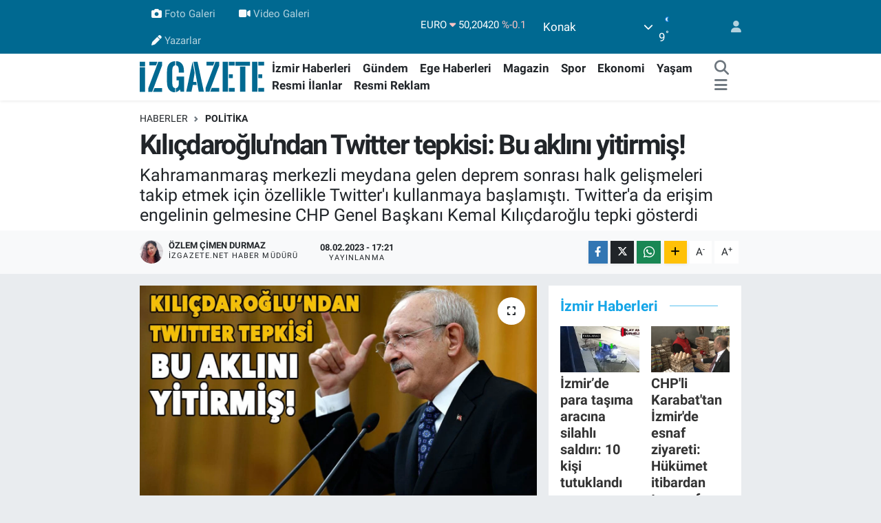

--- FILE ---
content_type: text/html; charset=UTF-8
request_url: https://www.izgazete.net/kilicdaroglundan-twitter-tepkisi-bunlar-aklini-yitirmis
body_size: 22270
content:
<!DOCTYPE html>
<html lang="tr" data-theme="flow">
<head>
<link rel="dns-prefetch" href="//www.izgazete.net">
<link rel="dns-prefetch" href="//izgazetenet.teimg.com">
<link rel="dns-prefetch" href="//static.tebilisim.com">
<link rel="dns-prefetch" href="//cdn.p.analitik.bik.gov.tr">
<link rel="dns-prefetch" href="//pagead2.googlesyndication.com">
<link rel="dns-prefetch" href="//www.googletagmanager.com">
<link rel="dns-prefetch" href="//mc.yandex.ru">
<link rel="dns-prefetch" href="//connect.facebook.net">
<link rel="dns-prefetch" href="//www.facebook.com">
<link rel="dns-prefetch" href="//www.twitter.com">
<link rel="dns-prefetch" href="//www.instagram.comizgazete">
<link rel="dns-prefetch" href="//www.youtube.com">
<link rel="dns-prefetch" href="//api.whatsapp.com">
<link rel="dns-prefetch" href="//www.w3.org">
<link rel="dns-prefetch" href="//x.com">
<link rel="dns-prefetch" href="//www.linkedin.com">
<link rel="dns-prefetch" href="//pinterest.com">
<link rel="dns-prefetch" href="//t.me">
<link rel="dns-prefetch" href="//apps.apple.com">
<link rel="dns-prefetch" href="//play.google.com">
<link rel="dns-prefetch" href="//tebilisim.com">
<link rel="dns-prefetch" href="//facebook.com">
<link rel="dns-prefetch" href="//twitter.com">
<link rel="dns-prefetch" href="//cdn.onesignal.com">

    <meta charset="utf-8">
<title>Kılıçdaroğlu&#039;ndan Twitter tepkisi: Bu aklını yitirmiş! - İz Gazete - İzmir Haberleri - Son Dakika Haberler</title>
<meta name="description" content="Kahramanmaraş merkezli meydana gelen deprem sonrası halk gelişmeleri takip etmek için özellikle Twitter&#039;ı kullanmaya başlamıştı. Twitter&#039;a da erişim engelinin gelmesine CHP Genel Başkanı Kemal Kılıçdaroğlu tepki gösterdi">
<link rel="canonical" href="https://www.izgazete.net/kilicdaroglundan-twitter-tepkisi-bunlar-aklini-yitirmis">
<meta name="viewport" content="width=device-width,initial-scale=1">
<meta name="X-UA-Compatible" content="IE=edge">
<meta name="robots" content="max-image-preview:large">
<meta name="theme-color" content="#006991">
<meta name="apple-itunes-app" content="app-id=6470271555">
<meta name="google-play-app" content="app-id=com.izgazete">
<meta name="title" content="Kılıçdaroğlu&#039;ndan Twitter tepkisi: Bu aklını yitirmiş!">
<meta name="articleSection" content="news">
<meta name="datePublished" content="2023-02-08T17:21:00+03:00">
<meta name="dateModified" content="2023-02-08T17:21:00+03:00">
<meta name="articleAuthor" content="Özlem Çimen Durmaz">
<meta name="author" content="Özlem Çimen Durmaz">
<meta property="og:site_name" content="İz Gazete - İzmir Haberleri - Son Dakika Haberler">
<meta property="og:title" content="Kılıçdaroğlu&#039;ndan Twitter tepkisi: Bu aklını yitirmiş!">
<meta property="og:description" content="Kahramanmaraş merkezli meydana gelen deprem sonrası halk gelişmeleri takip etmek için özellikle Twitter&#039;ı kullanmaya başlamıştı. Twitter&#039;a da erişim engelinin gelmesine CHP Genel Başkanı Kemal Kılıçdaroğlu tepki gösterdi">
<meta property="og:url" content="https://www.izgazete.net/kilicdaroglundan-twitter-tepkisi-bunlar-aklini-yitirmis">
<meta property="og:image" content="https://izgazetenet.teimg.com/izgazete-net/uploads/2023/02/sonn.jpg">
<meta property="og:type" content="article">
<meta property="og:article:published_time" content="2023-02-08T17:21:00+03:00">
<meta property="og:article:modified_time" content="2023-02-08T17:21:00+03:00">
<meta name="twitter:card" content="summary_large_image">
<meta name="twitter:site" content="@izgazete2">
<meta name="twitter:title" content="Kılıçdaroğlu&#039;ndan Twitter tepkisi: Bu aklını yitirmiş!">
<meta name="twitter:description" content="Kahramanmaraş merkezli meydana gelen deprem sonrası halk gelişmeleri takip etmek için özellikle Twitter&#039;ı kullanmaya başlamıştı. Twitter&#039;a da erişim engelinin gelmesine CHP Genel Başkanı Kemal Kılıçdaroğlu tepki gösterdi">
<meta name="twitter:image" content="https://izgazetenet.teimg.com/izgazete-net/uploads/2023/02/sonn.jpg">
<meta name="twitter:url" content="https://www.izgazete.net/kilicdaroglundan-twitter-tepkisi-bunlar-aklini-yitirmis">
<link rel="shortcut icon" type="image/x-icon" href="https://izgazetenet.teimg.com/izgazete-net/uploads/2022/12/favicon.ico">
<link rel="manifest" href="https://www.izgazete.net/manifest.json?v=6.6.4" />
<link rel="preload" href="https://static.tebilisim.com/flow/assets/css/font-awesome/fa-solid-900.woff2" as="font" type="font/woff2" crossorigin />
<link rel="preload" href="https://static.tebilisim.com/flow/assets/css/font-awesome/fa-brands-400.woff2" as="font" type="font/woff2" crossorigin />
<link rel="preload" href="https://static.tebilisim.com/flow/assets/css/weather-icons/font/weathericons-regular-webfont.woff2" as="font" type="font/woff2" crossorigin />
<link rel="preload" href="https://static.tebilisim.com/flow/vendor/te/fonts/roboto/KFOlCnqEu92Fr1MmEU9fBBc4AMP6lQ.woff2" as="font" type="font/woff2" crossorigin />
<link rel="preload" href="https://static.tebilisim.com/flow/vendor/te/fonts/roboto/KFOlCnqEu92Fr1MmEU9fChc4AMP6lbBP.woff2" as="font" type="font/woff2" crossorigin />
<link rel="preload" href="https://static.tebilisim.com/flow/vendor/te/fonts/roboto/KFOlCnqEu92Fr1MmWUlfBBc4AMP6lQ.woff2" as="font" type="font/woff2" crossorigin />
<link rel="preload" href="https://static.tebilisim.com/flow/vendor/te/fonts/roboto/KFOlCnqEu92Fr1MmWUlfChc4AMP6lbBP.woff2" as="font" type="font/woff2" crossorigin />
<link rel="preload" href="https://static.tebilisim.com/flow/vendor/te/fonts/roboto/KFOmCnqEu92Fr1Mu4mxKKTU1Kg.woff2" as="font" type="font/woff2" crossorigin />
<link rel="preload" href="https://static.tebilisim.com/flow/vendor/te/fonts/roboto/KFOmCnqEu92Fr1Mu7GxKKTU1Kvnz.woff2" as="font" type="font/woff2" crossorigin />


<link rel="preload" as="style" href="https://static.tebilisim.com/flow/vendor/te/fonts/roboto.css?v=6.6.4">
<link rel="stylesheet" href="https://static.tebilisim.com/flow/vendor/te/fonts/roboto.css?v=6.6.4">

<style>:root {
        --te-link-color: #333;
        --te-link-hover-color: #000;
        --te-font: "Roboto";
        --te-secondary-font: "Roboto";
        --te-h1-font-size: 40px;
        --te-color: #006991;
        --te-hover-color: #14a5e7;
        --mm-ocd-width: 85%!important; /*  Mobil Menü Genişliği */
        --swiper-theme-color: var(--te-color)!important;
        --header-13-color: #ffc107;
    }</style><link rel="preload" as="style" href="https://static.tebilisim.com/flow/assets/vendor/bootstrap/css/bootstrap.min.css?v=6.6.4">
<link rel="stylesheet" href="https://static.tebilisim.com/flow/assets/vendor/bootstrap/css/bootstrap.min.css?v=6.6.4">
<link rel="preload" as="style" href="https://static.tebilisim.com/flow/assets/css/app6.6.4.min.css">
<link rel="stylesheet" href="https://static.tebilisim.com/flow/assets/css/app6.6.4.min.css">



<script type="application/ld+json">{"@context":"https:\/\/schema.org","@type":"WebSite","url":"https:\/\/www.izgazete.net","potentialAction":{"@type":"SearchAction","target":"https:\/\/www.izgazete.net\/arama?q={query}","query-input":"required name=query"}}</script>

<script type="application/ld+json">{"@context":"https:\/\/schema.org","@type":"NewsMediaOrganization","url":"https:\/\/www.izgazete.net","name":"\u0130z Gazete","logo":"https:\/\/izgazetenet.teimg.com\/izgazete-net\/uploads\/2023\/12\/iz-gazete-logo-2.svg","sameAs":["https:\/\/www.facebook.com\/izgazete","https:\/\/www.twitter.com\/izgazete2","https:\/\/www.youtube.com\/@IzGazete","https:\/\/www.instagram.com\/\/izgazete"]}</script>

<script type="application/ld+json">{"@context":"https:\/\/schema.org","@graph":[{"@type":"SiteNavigationElement","name":"Ana Sayfa","url":"https:\/\/www.izgazete.net","@id":"https:\/\/www.izgazete.net"},{"@type":"SiteNavigationElement","name":"POL\u0130T\u0130KA","url":"https:\/\/www.izgazete.net\/politika","@id":"https:\/\/www.izgazete.net\/politika"},{"@type":"SiteNavigationElement","name":"K\u00dcLT\u00dcR SANAT","url":"https:\/\/www.izgazete.net\/kultur-sanat","@id":"https:\/\/www.izgazete.net\/kultur-sanat"},{"@type":"SiteNavigationElement","name":"EKONOM\u0130","url":"https:\/\/www.izgazete.net\/ekonomi","@id":"https:\/\/www.izgazete.net\/ekonomi"},{"@type":"SiteNavigationElement","name":"\u00c7EVRE","url":"https:\/\/www.izgazete.net\/cevre","@id":"https:\/\/www.izgazete.net\/cevre"},{"@type":"SiteNavigationElement","name":"SA\u011eLIK","url":"https:\/\/www.izgazete.net\/saglik","@id":"https:\/\/www.izgazete.net\/saglik"},{"@type":"SiteNavigationElement","name":"D\u00dcNYA","url":"https:\/\/www.izgazete.net\/dunya","@id":"https:\/\/www.izgazete.net\/dunya"},{"@type":"SiteNavigationElement","name":"YA\u015eAM","url":"https:\/\/www.izgazete.net\/yasam","@id":"https:\/\/www.izgazete.net\/yasam"},{"@type":"SiteNavigationElement","name":"MAGAZ\u0130N","url":"https:\/\/www.izgazete.net\/magazin","@id":"https:\/\/www.izgazete.net\/magazin"},{"@type":"SiteNavigationElement","name":"G\u00dcNCEL","url":"https:\/\/www.izgazete.net\/guncel","@id":"https:\/\/www.izgazete.net\/guncel"},{"@type":"SiteNavigationElement","name":"SPOR","url":"https:\/\/www.izgazete.net\/spor","@id":"https:\/\/www.izgazete.net\/spor"},{"@type":"SiteNavigationElement","name":"\u0130ZM\u0130R HABERLER\u0130","url":"https:\/\/www.izgazete.net\/izmir-haberleri","@id":"https:\/\/www.izgazete.net\/izmir-haberleri"},{"@type":"SiteNavigationElement","name":"YEMEK TAR\u0130FLER\u0130","url":"https:\/\/www.izgazete.net\/yemek-tarifleri","@id":"https:\/\/www.izgazete.net\/yemek-tarifleri"},{"@type":"SiteNavigationElement","name":"\u0130ZM\u0130R ESHOT SAATLER\u0130","url":"https:\/\/www.izgazete.net\/izmir-eshot-saatleri","@id":"https:\/\/www.izgazete.net\/izmir-eshot-saatleri"},{"@type":"SiteNavigationElement","name":"\u0130ZM\u0130R \u0130\u015e \u0130LANLARI","url":"https:\/\/www.izgazete.net\/izmir-is-ilanlari","@id":"https:\/\/www.izgazete.net\/izmir-is-ilanlari"},{"@type":"SiteNavigationElement","name":"\u0130ZM\u0130R'DE GEZ\u0130LECEK YERLER","url":"https:\/\/www.izgazete.net\/izmirde-gezilecek-yerler","@id":"https:\/\/www.izgazete.net\/izmirde-gezilecek-yerler"},{"@type":"SiteNavigationElement","name":"Resmi \u0130lanlar","url":"https:\/\/www.izgazete.net\/resmi-ilanlar","@id":"https:\/\/www.izgazete.net\/resmi-ilanlar"},{"@type":"SiteNavigationElement","name":"B\u0130L\u0130M VE TEKNOLOJ\u0130","url":"https:\/\/www.izgazete.net\/bilim-ve-teknoloji","@id":"https:\/\/www.izgazete.net\/bilim-ve-teknoloji"},{"@type":"SiteNavigationElement","name":"EGE HABERLER\u0130","url":"https:\/\/www.izgazete.net\/ege-haberleri","@id":"https:\/\/www.izgazete.net\/ege-haberleri"},{"@type":"SiteNavigationElement","name":"G\u00dcNDEM","url":"https:\/\/www.izgazete.net\/gundem","@id":"https:\/\/www.izgazete.net\/gundem"},{"@type":"SiteNavigationElement","name":"Resmi Reklam","url":"https:\/\/www.izgazete.net\/resmi-reklam","@id":"https:\/\/www.izgazete.net\/resmi-reklam"},{"@type":"SiteNavigationElement","name":"K\u00fcnye","url":"https:\/\/www.izgazete.net\/kunye","@id":"https:\/\/www.izgazete.net\/kunye"},{"@type":"SiteNavigationElement","name":"Bas\u0131n Meslek \u0130lkeleri","url":"https:\/\/www.izgazete.net\/basin-meslek-ilkeleri","@id":"https:\/\/www.izgazete.net\/basin-meslek-ilkeleri"},{"@type":"SiteNavigationElement","name":"Kullan\u0131m Ko\u015fullar\u0131","url":"https:\/\/www.izgazete.net\/kullanim-kosullari","@id":"https:\/\/www.izgazete.net\/kullanim-kosullari"},{"@type":"SiteNavigationElement","name":"Gizlilik ve KVK Politikas\u0131","url":"https:\/\/www.izgazete.net\/gizlilik-ve-kvk-politikasi","@id":"https:\/\/www.izgazete.net\/gizlilik-ve-kvk-politikasi"},{"@type":"SiteNavigationElement","name":"\u0130leti\u015fim","url":"https:\/\/www.izgazete.net\/iletisim","@id":"https:\/\/www.izgazete.net\/iletisim"},{"@type":"SiteNavigationElement","name":"Gizlilik S\u00f6zle\u015fmesi","url":"https:\/\/www.izgazete.net\/gizlilik-sozlesmesi","@id":"https:\/\/www.izgazete.net\/gizlilik-sozlesmesi"},{"@type":"SiteNavigationElement","name":"Yazarlar","url":"https:\/\/www.izgazete.net\/yazarlar","@id":"https:\/\/www.izgazete.net\/yazarlar"},{"@type":"SiteNavigationElement","name":"Foto Galeri","url":"https:\/\/www.izgazete.net\/foto-galeri","@id":"https:\/\/www.izgazete.net\/foto-galeri"},{"@type":"SiteNavigationElement","name":"Video Galeri","url":"https:\/\/www.izgazete.net\/video","@id":"https:\/\/www.izgazete.net\/video"},{"@type":"SiteNavigationElement","name":"Anketler","url":"https:\/\/www.izgazete.net\/anketler","@id":"https:\/\/www.izgazete.net\/anketler"},{"@type":"SiteNavigationElement","name":"Konak Bug\u00fcn, Yar\u0131n ve 1 Haftal\u0131k Hava Durumu Tahmini","url":"https:\/\/www.izgazete.net\/konak-hava-durumu","@id":"https:\/\/www.izgazete.net\/konak-hava-durumu"},{"@type":"SiteNavigationElement","name":"Konak Namaz Vakitleri","url":"https:\/\/www.izgazete.net\/konak-namaz-vakitleri","@id":"https:\/\/www.izgazete.net\/konak-namaz-vakitleri"},{"@type":"SiteNavigationElement","name":"Puan Durumu ve Fikst\u00fcr","url":"https:\/\/www.izgazete.net\/futbol\/st-super-lig-puan-durumu-ve-fikstur","@id":"https:\/\/www.izgazete.net\/futbol\/st-super-lig-puan-durumu-ve-fikstur"}]}</script>

<script type="application/ld+json">{"@context":"https:\/\/schema.org","@type":"BreadcrumbList","itemListElement":[{"@type":"ListItem","position":1,"item":{"@type":"Thing","@id":"https:\/\/www.izgazete.net","name":"Haberler"}}]}</script>
<script type="application/ld+json">{"@context":"https:\/\/schema.org","@type":"NewsArticle","headline":"K\u0131l\u0131\u00e7daro\u011flu'ndan Twitter tepkisi: Bu akl\u0131n\u0131 yitirmi\u015f!","articleSection":"POL\u0130T\u0130KA","dateCreated":"2023-02-08T17:21:00+03:00","datePublished":"2023-02-08T17:21:00+03:00","dateModified":"2023-02-08T17:21:00+03:00","wordCount":118,"genre":"news","mainEntityOfPage":{"@type":"WebPage","@id":"https:\/\/www.izgazete.net\/kilicdaroglundan-twitter-tepkisi-bunlar-aklini-yitirmis"},"articleBody":"<p>Kahramanmara\u015f'ta meydana gelen deprem t\u00fcm T\u00fcrkiye'yi yasa bo\u011fdu. Deprem nedeniyle yard\u0131mla\u015fma ve geli\u015fmeleri takip etmek isteyenler \u00f6zellikle en h\u0131zl\u0131 ileti\u015fim kurabilecekleri mecra olan Twitter'\u0131 tercih etti. Ancak vatanda\u015flar Twitter'a da ula\u015famamaya ba\u015flad\u0131.<\/p>\r\n\r\n<p>Bunun \u00fczerine&nbsp; CHP Genel Ba\u015fkan\u0131 Kemal K\u0131l\u0131\u00e7daro\u011flu olaya tepki tepki g\u00f6sterdi. K\u0131l\u0131\u00e7daro\u011flu, \"Yard\u0131mla\u015fma koordinasyonu i\u00e7in sahada bulunan arkada\u015flar\u0131ma VPN kullanmalar\u0131n\u0131 s\u00f6yledim. Bu akl\u0131n\u0131 yitirmi\u015f Saray iktidar\u0131, sosyal medya ileti\u015fimini kesti. Bunun sonucu yard\u0131m \u00e7\u0131\u011fl\u0131klar\u0131n\u0131n daha az duyulmas\u0131d\u0131r. Gizlemeye \u00e7al\u0131\u015ft\u0131\u011f\u0131n\u0131z her \u015feyi biliyoruz. A\u00e7\u0131laman\u0131z\u0131 bekliyoruz\" dedi.<\/p>\r\n\r\n<p><img alt=\"\" src=\"https:\/\/izgazetenet.teimg.com\/izgazete-net\/uploads\/2023\/02\/whatsapp-image-2023-02-08-at-170107.jpeg\" style=\"width: 600px; height: 450px;\" \/><\/p>\r\n\r\n<p><\/p>","description":"Kahramanmara\u015f merkezli meydana gelen deprem sonras\u0131 halk geli\u015fmeleri takip etmek i\u00e7in \u00f6zellikle Twitter'\u0131 kullanmaya ba\u015flam\u0131\u015ft\u0131. Twitter'a da eri\u015fim engelinin gelmesine CHP Genel Ba\u015fkan\u0131 Kemal K\u0131l\u0131\u00e7daro\u011flu tepki g\u00f6sterdi","inLanguage":"tr-TR","keywords":[],"image":{"@type":"ImageObject","url":"https:\/\/izgazetenet.teimg.com\/crop\/1280x720\/izgazete-net\/uploads\/2023\/02\/sonn.jpg","width":"1280","height":"720","caption":"K\u0131l\u0131\u00e7daro\u011flu'ndan Twitter tepkisi: Bu akl\u0131n\u0131 yitirmi\u015f!"},"publishingPrinciples":"https:\/\/www.izgazete.net\/gizlilik-sozlesmesi","isFamilyFriendly":"http:\/\/schema.org\/True","isAccessibleForFree":"http:\/\/schema.org\/True","publisher":{"@type":"Organization","name":"\u0130z Gazete","image":"https:\/\/izgazetenet.teimg.com\/izgazete-net\/uploads\/2023\/12\/iz-gazete-logo-2.svg","logo":{"@type":"ImageObject","url":"https:\/\/izgazetenet.teimg.com\/izgazete-net\/uploads\/2023\/12\/iz-gazete-logo-2.svg","width":"640","height":"375"}},"author":{"@type":"Person","name":"\u00d6zlem \u00c7imen Durmaz","honorificPrefix":"","jobTitle":"izgazete.net Haber M\u00fcd\u00fcr\u00fc","url":null}}</script>




<!-- bik-analytics -->
<script>!function(){var t=document.createElement("script");t.setAttribute("src",'https://cdn.p.analitik.bik.gov.tr/tracker'+(typeof Intl!=="undefined"?(typeof (Intl||"").PluralRules!=="undefined"?'1':typeof Promise!=="undefined"?'2':typeof MutationObserver!=='undefined'?'3':'4'):'4')+'.js'),t.setAttribute("data-website-id","5b5fac77-a3c1-42fc-a138-d92efba4c552"),t.setAttribute("data-host-url",'//5b5fac77-a3c1-42fc-a138-d92efba4c552.collector.p.analitik.bik.gov.tr'),document.head.appendChild(t)}();</script>
<!-- bik-analytics -->
<style>
.mega-menu {z-index: 9999 !important;}
@media screen and (min-width: 1620px) {
    .container {width: 1280px!important; max-width: 1280px!important;}
    #ad_36 {margin-right: 15px !important;}
    #ad_9 {margin-left: 15px !important;}
}

@media screen and (min-width: 1325px) and (max-width: 1620px) {
    .container {width: 1100px!important; max-width: 1100px!important;}
    #ad_36 {margin-right: 100px !important;}
    #ad_9 {margin-left: 100px !important;}
}
@media screen and (min-width: 1295px) and (max-width: 1325px) {
    .container {width: 990px!important; max-width: 990px!important;}
    #ad_36 {margin-right: 165px !important;}
    #ad_9 {margin-left: 165px !important;}
}
@media screen and (min-width: 1200px) and (max-width: 1295px) {
    .container {width: 900px!important; max-width: 900px!important;}
    #ad_36 {margin-right: 210px !important;}
    #ad_9 {margin-left: 210px !important;}

}
</style><meta name="yandex-verification" content="e5430f7fa7b2e57c" />
<meta name="facebook-domain-verification" content="wjyruvk1ukfp5i1jx7xncymmdmaiee" />

<script async src="https://pagead2.googlesyndication.com/pagead/js/adsbygoogle.js?client=ca-pub-2539232335628157"
     crossorigin="anonymous"></script>

<!-- Google Tag Manager -->
<script>(function(w,d,s,l,i){w[l]=w[l]||[];w[l].push({'gtm.start':
new Date().getTime(),event:'gtm.js'});var f=d.getElementsByTagName(s)[0],
j=d.createElement(s),dl=l!='dataLayer'?'&l='+l:'';j.async=true;j.src=
'https://www.googletagmanager.com/gtm.js?id='+i+dl;f.parentNode.insertBefore(j,f);
})(window,document,'script','dataLayer','GTM-PKGK36GC');</script>
<!-- End Google Tag Manager -->

<!-- Google tag (gtag.js) -->
<script async src="https://www.googletagmanager.com/gtag/js?id=G-9DET9ECHGW"></script>
<script>
  window.dataLayer = window.dataLayer || [];
  function gtag(){dataLayer.push(arguments);}
  gtag('js', new Date());
  gtag('config', 'G-9DET9ECHGW');
</script>

<script>
  gtag('event', 'conversion', {'send_to': 'AW-932708502/EaCYCKrF1fMYEJaB4LwD'});
</script>

<!-- Yandex.Metrika counter -->
<script type="text/javascript" >
   (function(m,e,t,r,i,k,a){m[i]=m[i]||function(){(m[i].a=m[i].a||[]).push(arguments)};
   m[i].l=1*new Date();
   for (var j = 0; j < document.scripts.length; j++) {if (document.scripts[j].src === r) { return; }}
   k=e.createElement(t),a=e.getElementsByTagName(t)[0],k.async=1,k.src=r,a.parentNode.insertBefore(k,a)})
   (window, document, "script", "https://mc.yandex.ru/metrika/tag.js", "ym");
   ym(99876011, "init", {
        clickmap:true,
        trackLinks:true,
        accurateTrackBounce:true
   });
</script>
<!-- /Yandex.Metrika counter -->

<!-- Meta Pixel Code -->
<script>
!function(f,b,e,v,n,t,s)
{if(f.fbq)return;n=f.fbq=function(){n.callMethod?
n.callMethod.apply(n,arguments):n.queue.push(arguments)};
if(!f._fbq)f._fbq=n;n.push=n;n.loaded=!0;n.version='2.0';
n.queue=[];t=b.createElement(e);t.async=!0;
t.src=v;s=b.getElementsByTagName(e)[0];
s.parentNode.insertBefore(t,s)}(window, document,'script',
'https://connect.facebook.net/en_US/fbevents.js');
fbq('init', '571413919329020');
fbq('track', 'PageView');
</script>
<noscript><img height="1" width="1" style="display:none"
src="https://www.facebook.com/tr?id=571413919329020&ev=PageView&noscript=1"
/></noscript>
<!-- End Meta Pixel Code -->



<script async data-cfasync="false"
	src="https://www.googletagmanager.com/gtag/js?id=G-9DET9ECHGW"></script>
<script data-cfasync="false">
	window.dataLayer = window.dataLayer || [];
	  function gtag(){dataLayer.push(arguments);}
	  gtag('js', new Date());
	  gtag('config', 'G-9DET9ECHGW');
</script>




</head>




<body class="d-flex flex-column min-vh-100">

    
    

    <header class="header-4">
    <div class="top-header d-none d-lg-block">
        <div class="container">
            <div class="d-flex justify-content-between align-items-center">

                <ul  class="top-menu nav small sticky-top">
        <li class="nav-item   ">
        <a href="/foto-galeri" class="nav-link pe-3" target="_blank" title="Foto Galeri"><i class="fa fa-camera me-1 text-light mr-1"></i>Foto Galeri</a>
        
    </li>
        <li class="nav-item   ">
        <a href="/video" class="nav-link pe-3" target="_blank" title="Video Galeri"><i class="fa fa-video me-1 text-light mr-1"></i>Video Galeri</a>
        
    </li>
        <li class="nav-item   ">
        <a href="/yazarlar" class="nav-link pe-3" target="_self" title="Yazarlar"><i class="fa fa-pen me-1 text-light mr-1"></i>Yazarlar</a>
        
    </li>
    </ul>


                                    <div class="position-relative overflow-hidden ms-auto text-end" style="height: 36px;">
                        <!-- PİYASALAR -->
        <div class="newsticker mini small">
        <ul class="newsticker__list list-unstyled" data-header="4">
            <li class="newsticker__item col dolar">DOLAR
                <span class="text-success"><i class="fa fa-caret-up"></i></span>
                <span class="value">43,27920</span>
                <span class="text-success">%0.21</span>
            </li>
            <li class="newsticker__item col euro">EURO
                <span class="text-danger"><i class="fa fa-caret-down"></i></span>
                <span class="value">50,20420</span>
                <span class="text-danger">%-0.1</span>
            </li>
            <li class="newsticker__item col euro">STERLİN
                <span class="text-danger"><i class="fa fa-caret-down"></i></span>
                <span class="value">57,91030</span>
                <span class="text-danger">%-0.02</span>
            </li>
            <li class="newsticker__item col altin">G.ALTIN
                <span class="text-danger"><i class="fa fa-caret-down"></i></span>
                <span class="value">6380,13000</span>
                <span class="text-danger">%-0.27</span>
            </li>
            <li class="newsticker__item col bist">BİST100
                <span class="text-success"><i class="fa fa-caret-up"></i></span>
                <span class="value">12.669,00</span>
                <span class="text-success">%170</span>
            </li>
            <li class="newsticker__item col btc">BITCOIN
                <span class="text-success"><i class="fa fa-caret-up"></i></span>
                <span class="value">95.337,67</span>
                <span class="text-success">%0.04</span>
            </li>
        </ul>
    </div>
    

                    </div>
                    <div class="d-flex justify-content-end align-items-center text-light ms-4 weather-widget mini">
                        <!-- HAVA DURUMU -->

<input type="hidden" name="widget_setting_weathercity" value="38.41448000,27.14412000" />

            <div class="weather d-none d-xl-block me-2" data-header="4">
            <div class="custom-selectbox text-white" onclick="toggleDropdown(this)" style="width: 100%">
    <div class="d-flex justify-content-between align-items-center">
        <span style="">Konak</span>
        <i class="fas fa-chevron-down" style="font-size: 14px"></i>
    </div>
    <ul class="bg-white text-dark overflow-widget" style="min-height: 100px; max-height: 300px">
                        <li>
            <a href="https://www.izgazete.net/izmir-aliaga-hava-durumu" title="Aliağa Hava Durumu" class="text-dark">
                Aliağa
            </a>
        </li>
                        <li>
            <a href="https://www.izgazete.net/izmir-balcova-hava-durumu" title="Balçova Hava Durumu" class="text-dark">
                Balçova
            </a>
        </li>
                        <li>
            <a href="https://www.izgazete.net/izmir-bayindir-hava-durumu" title="Bayındır Hava Durumu" class="text-dark">
                Bayındır
            </a>
        </li>
                        <li>
            <a href="https://www.izgazete.net/izmir-bayrakli-hava-durumu" title="Bayraklı Hava Durumu" class="text-dark">
                Bayraklı
            </a>
        </li>
                        <li>
            <a href="https://www.izgazete.net/izmir-bergama-hava-durumu" title="Bergama Hava Durumu" class="text-dark">
                Bergama
            </a>
        </li>
                        <li>
            <a href="https://www.izgazete.net/izmir-beydag-hava-durumu" title="Beydağ Hava Durumu" class="text-dark">
                Beydağ
            </a>
        </li>
                        <li>
            <a href="https://www.izgazete.net/izmir-bornova-hava-durumu" title="Bornova Hava Durumu" class="text-dark">
                Bornova
            </a>
        </li>
                        <li>
            <a href="https://www.izgazete.net/izmir-buca-hava-durumu" title="Buca Hava Durumu" class="text-dark">
                Buca
            </a>
        </li>
                        <li>
            <a href="https://www.izgazete.net/izmir-cesme-hava-durumu" title="Çeşme Hava Durumu" class="text-dark">
                Çeşme
            </a>
        </li>
                        <li>
            <a href="https://www.izgazete.net/izmir-cigli-hava-durumu" title="Çiğli Hava Durumu" class="text-dark">
                Çiğli
            </a>
        </li>
                        <li>
            <a href="https://www.izgazete.net/izmir-dikili-hava-durumu" title="Dikili Hava Durumu" class="text-dark">
                Dikili
            </a>
        </li>
                        <li>
            <a href="https://www.izgazete.net/izmir-foca-hava-durumu" title="Foça Hava Durumu" class="text-dark">
                Foça
            </a>
        </li>
                        <li>
            <a href="https://www.izgazete.net/izmir-gaziemir-hava-durumu" title="Gaziemir Hava Durumu" class="text-dark">
                Gaziemir
            </a>
        </li>
                        <li>
            <a href="https://www.izgazete.net/izmir-guzelbahce-hava-durumu" title="Güzelbahçe Hava Durumu" class="text-dark">
                Güzelbahçe
            </a>
        </li>
                        <li>
            <a href="https://www.izgazete.net/izmir-karabaglar-hava-durumu" title="Karabağlar Hava Durumu" class="text-dark">
                Karabağlar
            </a>
        </li>
                        <li>
            <a href="https://www.izgazete.net/izmir-karaburun-hava-durumu" title="Karaburun Hava Durumu" class="text-dark">
                Karaburun
            </a>
        </li>
                        <li>
            <a href="https://www.izgazete.net/izmir-karsiyaka-hava-durumu" title="Karşıyaka Hava Durumu" class="text-dark">
                Karşıyaka
            </a>
        </li>
                        <li>
            <a href="https://www.izgazete.net/izmir-kemalpasa-hava-durumu" title="Kemalpaşa Hava Durumu" class="text-dark">
                Kemalpaşa
            </a>
        </li>
                        <li>
            <a href="https://www.izgazete.net/izmir-kiraz-hava-durumu" title="Kiraz Hava Durumu" class="text-dark">
                Kiraz
            </a>
        </li>
                        <li>
            <a href="https://www.izgazete.net/izmir-kinik-hava-durumu" title="Kınık Hava Durumu" class="text-dark">
                Kınık
            </a>
        </li>
                        <li>
            <a href="https://www.izgazete.net/izmir-konak-hava-durumu" title="Konak Hava Durumu" class="text-dark">
                Konak
            </a>
        </li>
                        <li>
            <a href="https://www.izgazete.net/izmir-menderes-hava-durumu" title="Menderes Hava Durumu" class="text-dark">
                Menderes
            </a>
        </li>
                        <li>
            <a href="https://www.izgazete.net/izmir-menemen-hava-durumu" title="Menemen Hava Durumu" class="text-dark">
                Menemen
            </a>
        </li>
                        <li>
            <a href="https://www.izgazete.net/izmir-narlidere-hava-durumu" title="Narlıdere Hava Durumu" class="text-dark">
                Narlıdere
            </a>
        </li>
                        <li>
            <a href="https://www.izgazete.net/izmir-odemis-hava-durumu" title="Ödemiş Hava Durumu" class="text-dark">
                Ödemiş
            </a>
        </li>
                        <li>
            <a href="https://www.izgazete.net/izmir-seferihisar-hava-durumu" title="Seferihisar Hava Durumu" class="text-dark">
                Seferihisar
            </a>
        </li>
                        <li>
            <a href="https://www.izgazete.net/izmir-selcuk-hava-durumu" title="Selçuk Hava Durumu" class="text-dark">
                Selçuk
            </a>
        </li>
                        <li>
            <a href="https://www.izgazete.net/izmir-tire-hava-durumu" title="Tire Hava Durumu" class="text-dark">
                Tire
            </a>
        </li>
                        <li>
            <a href="https://www.izgazete.net/izmir-torbali-hava-durumu" title="Torbalı Hava Durumu" class="text-dark">
                Torbalı
            </a>
        </li>
                        <li>
            <a href="https://www.izgazete.net/izmir-urla-hava-durumu" title="Urla Hava Durumu" class="text-dark">
                Urla
            </a>
        </li>
            </ul>
</div>

        </div>
        <div class="d-none d-xl-block" data-header="4">
            <span class="lead me-2">
                <img src="//cdn.weatherapi.com/weather/64x64/night/113.png" class="condition" width="26" height="26" alt="9" />
            </span>
            <span class="degree text-white">9</span><sup class="text-white">°</sup>
        </div>
    
<div data-location='{"city":"TUXX0014"}' class="d-none"></div>


                    </div>
                                <ul class="nav ms-4">
                    <li class="nav-item ms-2"><a class="nav-link pe-0" href="/member/login" title="Üyelik Girişi" target="_blank"><i class="fa fa-user"></i></a></li>
                </ul>
            </div>
        </div>
    </div>
    <nav class="main-menu navbar navbar-expand-lg bg-white shadow-sm py-1">
        <div class="container">
            <div class="d-lg-none">
                <a href="#menu" title="Ana Menü"><i class="fa fa-bars fa-lg"></i></a>
            </div>
            <div>
                                <a class="navbar-brand me-0" href="/" title="İz Gazete - İzmir Haberleri - Son Dakika Haberler">
                    <img src="https://izgazetenet.teimg.com/izgazete-net/uploads/2023/12/iz-gazete-logo-2.svg" alt="İz Gazete - İzmir Haberleri - Son Dakika Haberler" width="184" height="40" class="light-mode img-fluid flow-logo">
<img src="https://izgazetenet.teimg.com/izgazete-net/uploads/2023/12/iz-gazete-logo-2.svg" alt="İz Gazete - İzmir Haberleri - Son Dakika Haberler" width="184" height="40" class="dark-mode img-fluid flow-logo d-none">

                </a>
                            </div>
            <div class="d-none d-lg-block">
                <ul  class="nav fw-semibold">
        <li class="nav-item   ">
        <a href="/izmir-haberleri" class="nav-link nav-link text-dark" target="_self" title="İzmir Haberleri">İzmir Haberleri</a>
        
    </li>
        <li class="nav-item   ">
        <a href="/gundem" class="nav-link nav-link text-dark" target="_self" title="Gündem">Gündem</a>
        
    </li>
        <li class="nav-item   ">
        <a href="/ege-haberleri" class="nav-link nav-link text-dark" target="_self" title="Ege Haberleri">Ege Haberleri</a>
        
    </li>
        <li class="nav-item   ">
        <a href="/magazin" class="nav-link nav-link text-dark" target="_self" title="Magazin">Magazin</a>
        
    </li>
        <li class="nav-item   ">
        <a href="/spor" class="nav-link nav-link text-dark" target="_self" title="Spor">Spor</a>
        
    </li>
        <li class="nav-item   ">
        <a href="/ekonomi" class="nav-link nav-link text-dark" target="_self" title="Ekonomi">Ekonomi</a>
        
    </li>
        <li class="nav-item   ">
        <a href="/yasam" class="nav-link nav-link text-dark" target="_self" title="Yaşam">Yaşam</a>
        
    </li>
        <li class="nav-item   ">
        <a href="/resmi-ilanlar" class="nav-link nav-link text-dark" target="_self" title="Resmi İlanlar">Resmi İlanlar</a>
        
    </li>
        <li class="nav-item   ">
        <a href="/resmi-reklam" class="nav-link nav-link text-dark" target="_self" title="Resmi Reklam">Resmi Reklam</a>
        
    </li>
    </ul>

            </div>
            <ul class="navigation-menu nav d-flex align-items-center">
                <li class="nav-item">
                    <a href="/arama" class="nav-link" title="Ara">
                        <i class="fa fa-search fa-lg text-secondary"></i>
                    </a>
                </li>
                
                <li class="nav-item dropdown d-none d-lg-block position-static">
                    <a class="nav-link p-0 ms-2 text-secondary" data-bs-toggle="dropdown" href="#" aria-haspopup="true" aria-expanded="false" title="Ana Menü"><i class="fa fa-bars fa-lg"></i></a>
                    <div class="mega-menu dropdown-menu dropdown-menu-end text-capitalize shadow-lg border-0 rounded-0">

    <div class="row g-3 small p-3">

                <div class="col">
            <div class="extra-sections bg-light p-3 border">
                <a href="https://www.izgazete.net/izmir-nobetci-eczaneler" title="İzmir Nöbetçi Eczaneler" class="d-block border-bottom pb-2 mb-2" target="_self"><i class="fa-solid fa-capsules me-2"></i>İzmir Nöbetçi Eczaneler</a>
<a href="https://www.izgazete.net/izmir-hava-durumu" title="İzmir Hava Durumu" class="d-block border-bottom pb-2 mb-2" target="_self"><i class="fa-solid fa-cloud-sun me-2"></i>İzmir Hava Durumu</a>
<a href="https://www.izgazete.net/izmir-namaz-vakitleri" title="İzmir Namaz Vakitleri" class="d-block border-bottom pb-2 mb-2" target="_self"><i class="fa-solid fa-mosque me-2"></i>İzmir Namaz Vakitleri</a>
<a href="https://www.izgazete.net/izmir-trafik-durumu" title="İzmir Trafik Yoğunluk Haritası" class="d-block border-bottom pb-2 mb-2" target="_self"><i class="fa-solid fa-car me-2"></i>İzmir Trafik Yoğunluk Haritası</a>
<a href="https://www.izgazete.net/futbol/super-lig-puan-durumu-ve-fikstur" title="Süper Lig Puan Durumu ve Fikstür" class="d-block border-bottom pb-2 mb-2" target="_self"><i class="fa-solid fa-chart-bar me-2"></i>Süper Lig Puan Durumu ve Fikstür</a>
<a href="https://www.izgazete.net/tum-mansetler" title="Tüm Manşetler" class="d-block border-bottom pb-2 mb-2" target="_self"><i class="fa-solid fa-newspaper me-2"></i>Tüm Manşetler</a>
<a href="https://www.izgazete.net/sondakika-haberleri" title="Son Dakika Haberleri" class="d-block border-bottom pb-2 mb-2" target="_self"><i class="fa-solid fa-bell me-2"></i>Son Dakika Haberleri</a>

            </div>
        </div>
        
        <div class="col">
        <a href="/kultur-sanat" class="d-block border-bottom  pb-2 mb-2" target="_self" title="KÜLTÜR SANAT">KÜLTÜR SANAT</a>
            <a href="/yasam" class="d-block border-bottom  pb-2 mb-2" target="_self" title="YAŞAM">YAŞAM</a>
            <a href="/cevre" class="d-block border-bottom  pb-2 mb-2" target="_self" title="ÇEVRE">ÇEVRE</a>
            <a href="/bilim-ve-teknoloji" class="d-block border-bottom  pb-2 mb-2" target="_self" title="BİLİM VE TEKNOLOJİ">BİLİM VE TEKNOLOJİ</a>
            <a href="/yemek-tarifleri" class="d-block border-bottom  pb-2 mb-2" target="_self" title="YEMEK TARİFLERİ">YEMEK TARİFLERİ</a>
        </div>


    </div>

    <div class="p-3 bg-light">
                <a class="me-3"
            href="https://www.facebook.com/izgazete" target="_blank" rel="nofollow noreferrer noopener"><i class="fab fa-facebook me-2 text-navy"></i> Facebook</a>
                        <a class="me-3"
            href="https://www.twitter.com/izgazete2" target="_blank" rel="nofollow noreferrer noopener"><i class="fab fa-x-twitter "></i> Twitter</a>
                        <a class="me-3"
            href="https://www.instagram.com//izgazete" target="_blank" rel="nofollow noreferrer noopener"><i class="fab fa-instagram me-2 text-magenta"></i> Instagram</a>
                                <a class="me-3"
            href="https://www.youtube.com/@IzGazete" target="_blank" rel="nofollow noreferrer noopener"><i class="fab fa-youtube me-2 text-danger"></i> Youtube</a>
                                                <a class="" href="https://api.whatsapp.com/send?phone=5464193505" title="Whatsapp" rel="nofollow noreferrer noopener"><i
            class="fab fa-whatsapp me-2 text-navy"></i> WhatsApp İhbar Hattı</a>    </div>

    <div class="mega-menu-footer p-2 bg-te-color">
        <a class="dropdown-item text-white" href="/kunye" title="Künye / İletişim"><i class="fa fa-id-card me-2"></i> Künye / İletişim</a>
        <a class="dropdown-item text-white" href="/iletisim" title="Bize Ulaşın"><i class="fa fa-envelope me-2"></i> Bize Ulaşın</a>
        <a class="dropdown-item text-white" href="/rss-baglantilari" title="RSS Bağlantıları"><i class="fa fa-rss me-2"></i> RSS Bağlantıları</a>
        <a class="dropdown-item text-white" href="/member/login" title="Üyelik Girişi"><i class="fa fa-user me-2"></i> Üyelik Girişi</a>
    </div>


</div>

                </li>
            </ul>
        </div>
    </nav>
    <ul  class="mobile-categories d-lg-none list-inline bg-white">
        <li class="list-inline-item">
        <a href="/izmir-haberleri" class="text-dark" target="_self" title="İzmir Haberleri">
                İzmir Haberleri
        </a>
    </li>
        <li class="list-inline-item">
        <a href="/gundem" class="text-dark" target="_self" title="Gündem">
                Gündem
        </a>
    </li>
        <li class="list-inline-item">
        <a href="/ege-haberleri" class="text-dark" target="_self" title="Ege Haberleri">
                Ege Haberleri
        </a>
    </li>
        <li class="list-inline-item">
        <a href="/magazin" class="text-dark" target="_self" title="Magazin">
                Magazin
        </a>
    </li>
        <li class="list-inline-item">
        <a href="/spor" class="text-dark" target="_self" title="Spor">
                Spor
        </a>
    </li>
        <li class="list-inline-item">
        <a href="/ekonomi" class="text-dark" target="_self" title="Ekonomi">
                Ekonomi
        </a>
    </li>
        <li class="list-inline-item">
        <a href="/yasam" class="text-dark" target="_self" title="Yaşam">
                Yaşam
        </a>
    </li>
        <li class="list-inline-item">
        <a href="/resmi-ilanlar" class="text-dark" target="_self" title="Resmi İlanlar">
                Resmi İlanlar
        </a>
    </li>
        <li class="list-inline-item">
        <a href="/resmi-reklam" class="text-dark" target="_self" title="Resmi Reklam">
                Resmi Reklam
        </a>
    </li>
    </ul>


</header>






<main class="single overflow-hidden" style="min-height: 300px">

    
    <div class="infinite" data-show-advert="1">

    

    <div class="infinite-item d-block" data-id="92643" data-category-id="3" data-reference="TE\Archive\Models\Archive" data-json-url="/service/json/featured-infinite.json">

        

        <div class="post-header pt-3 bg-white">

    <div class="container">

        
        <nav class="meta-category d-flex justify-content-lg-start" style="--bs-breadcrumb-divider: url(&#34;data:image/svg+xml,%3Csvg xmlns='http://www.w3.org/2000/svg' width='8' height='8'%3E%3Cpath d='M2.5 0L1 1.5 3.5 4 1 6.5 2.5 8l4-4-4-4z' fill='%236c757d'/%3E%3C/svg%3E&#34;);" aria-label="breadcrumb">
        <ol class="breadcrumb mb-0">
            <li class="breadcrumb-item"><a href="https://www.izgazete.net" class="breadcrumb_link" target="_self">Haberler</a></li>
            <li class="breadcrumb-item active fw-bold" aria-current="page"><a href="/politika" target="_self" class="breadcrumb_link text-dark" title="POLİTİKA">POLİTİKA</a></li>
        </ol>
</nav>

        <h1 class="h2 fw-bold text-lg-start headline my-2" itemprop="headline">Kılıçdaroğlu&#039;ndan Twitter tepkisi: Bu aklını yitirmiş!</h1>
        
        <h2 class="lead text-lg-start text-dark my-2 description" itemprop="description">Kahramanmaraş merkezli meydana gelen deprem sonrası halk gelişmeleri takip etmek için özellikle Twitter&#039;ı kullanmaya başlamıştı. Twitter&#039;a da erişim engelinin gelmesine CHP Genel Başkanı Kemal Kılıçdaroğlu tepki gösterdi</h2>
        
        <div class="news-tags">
    </div>

    </div>

    <div class="bg-light py-1">
        <div class="container d-flex justify-content-between align-items-center">

            <div class="meta-author">
            <a href="/muhabir/63/ozlem-cimen-durmaz" class="d-flex" title="Özlem Çimen Durmaz" target="_self">
            <img class="me-2 rounded-circle" width="34" height="34" src="https://izgazetenet.teimg.com/izgazete-net/uploads/2024/03/users/ozlem-1.webp"
                loading="lazy" alt="Özlem Çimen Durmaz">
            <div class="me-3 flex-column align-items-center justify-content-center">
                <div class="fw-bold text-dark">Özlem Çimen Durmaz</div>
                <div class="info text-dark">izgazete.net Haber Müdürü</div>
            </div>
        </a>
    
    <div class="box">
    <time class="fw-bold">08.02.2023 - 17:21</time>
    <span class="info">Yayınlanma</span>
</div>

    
    
    

</div>


            <div class="share-area justify-content-end align-items-center d-none d-lg-flex">

    <div class="mobile-share-button-container mb-2 d-block d-md-none">
    <button
        class="btn btn-primary btn-sm rounded-0 shadow-sm w-100"
        onclick="handleMobileShare(event, 'Kılıçdaroğlu\&#039;ndan Twitter tepkisi: Bu aklını yitirmiş!', 'https://www.izgazete.net/kilicdaroglundan-twitter-tepkisi-bunlar-aklini-yitirmis')"
        title="Paylaş"
    >
        <i class="fas fa-share-alt me-2"></i>Paylaş
    </button>
</div>

<div class="social-buttons-new d-none d-md-flex justify-content-between">
    <a
        href="https://www.facebook.com/sharer/sharer.php?u=https%3A%2F%2Fwww.izgazete.net%2Fkilicdaroglundan-twitter-tepkisi-bunlar-aklini-yitirmis"
        onclick="initiateDesktopShare(event, 'facebook')"
        class="btn btn-primary btn-sm rounded-0 shadow-sm me-1"
        title="Facebook'ta Paylaş"
        data-platform="facebook"
        data-share-url="https://www.izgazete.net/kilicdaroglundan-twitter-tepkisi-bunlar-aklini-yitirmis"
        data-share-title="Kılıçdaroğlu&#039;ndan Twitter tepkisi: Bu aklını yitirmiş!"
        rel="noreferrer nofollow noopener external"
    >
        <i class="fab fa-facebook-f"></i>
    </a>

    <a
        href="https://x.com/intent/tweet?url=https%3A%2F%2Fwww.izgazete.net%2Fkilicdaroglundan-twitter-tepkisi-bunlar-aklini-yitirmis&text=K%C4%B1l%C4%B1%C3%A7daro%C4%9Flu%27ndan+Twitter+tepkisi%3A+Bu+akl%C4%B1n%C4%B1+yitirmi%C5%9F%21"
        onclick="initiateDesktopShare(event, 'twitter')"
        class="btn btn-dark btn-sm rounded-0 shadow-sm me-1"
        title="X'de Paylaş"
        data-platform="twitter"
        data-share-url="https://www.izgazete.net/kilicdaroglundan-twitter-tepkisi-bunlar-aklini-yitirmis"
        data-share-title="Kılıçdaroğlu&#039;ndan Twitter tepkisi: Bu aklını yitirmiş!"
        rel="noreferrer nofollow noopener external"
    >
        <i class="fab fa-x-twitter text-white"></i>
    </a>

    <a
        href="https://api.whatsapp.com/send?text=K%C4%B1l%C4%B1%C3%A7daro%C4%9Flu%27ndan+Twitter+tepkisi%3A+Bu+akl%C4%B1n%C4%B1+yitirmi%C5%9F%21+-+https%3A%2F%2Fwww.izgazete.net%2Fkilicdaroglundan-twitter-tepkisi-bunlar-aklini-yitirmis"
        onclick="initiateDesktopShare(event, 'whatsapp')"
        class="btn btn-success btn-sm rounded-0 btn-whatsapp shadow-sm me-1"
        title="Whatsapp'ta Paylaş"
        data-platform="whatsapp"
        data-share-url="https://www.izgazete.net/kilicdaroglundan-twitter-tepkisi-bunlar-aklini-yitirmis"
        data-share-title="Kılıçdaroğlu&#039;ndan Twitter tepkisi: Bu aklını yitirmiş!"
        rel="noreferrer nofollow noopener external"
    >
        <i class="fab fa-whatsapp fa-lg"></i>
    </a>

    <div class="dropdown">
        <button class="dropdownButton btn btn-sm rounded-0 btn-warning border-none shadow-sm me-1" type="button" data-bs-toggle="dropdown" name="socialDropdownButton" title="Daha Fazla">
            <i id="icon" class="fa fa-plus"></i>
        </button>

        <ul class="dropdown-menu dropdown-menu-end border-0 rounded-1 shadow">
            <li>
                <a
                    href="https://www.linkedin.com/sharing/share-offsite/?url=https%3A%2F%2Fwww.izgazete.net%2Fkilicdaroglundan-twitter-tepkisi-bunlar-aklini-yitirmis"
                    class="dropdown-item"
                    onclick="initiateDesktopShare(event, 'linkedin')"
                    data-platform="linkedin"
                    data-share-url="https://www.izgazete.net/kilicdaroglundan-twitter-tepkisi-bunlar-aklini-yitirmis"
                    data-share-title="Kılıçdaroğlu&#039;ndan Twitter tepkisi: Bu aklını yitirmiş!"
                    rel="noreferrer nofollow noopener external"
                    title="Linkedin"
                >
                    <i class="fab fa-linkedin text-primary me-2"></i>Linkedin
                </a>
            </li>
            <li>
                <a
                    href="https://pinterest.com/pin/create/button/?url=https%3A%2F%2Fwww.izgazete.net%2Fkilicdaroglundan-twitter-tepkisi-bunlar-aklini-yitirmis&description=K%C4%B1l%C4%B1%C3%A7daro%C4%9Flu%27ndan+Twitter+tepkisi%3A+Bu+akl%C4%B1n%C4%B1+yitirmi%C5%9F%21&media="
                    class="dropdown-item"
                    onclick="initiateDesktopShare(event, 'pinterest')"
                    data-platform="pinterest"
                    data-share-url="https://www.izgazete.net/kilicdaroglundan-twitter-tepkisi-bunlar-aklini-yitirmis"
                    data-share-title="Kılıçdaroğlu&#039;ndan Twitter tepkisi: Bu aklını yitirmiş!"
                    rel="noreferrer nofollow noopener external"
                    title="Pinterest"
                >
                    <i class="fab fa-pinterest text-danger me-2"></i>Pinterest
                </a>
            </li>
            <li>
                <a
                    href="https://t.me/share/url?url=https%3A%2F%2Fwww.izgazete.net%2Fkilicdaroglundan-twitter-tepkisi-bunlar-aklini-yitirmis&text=K%C4%B1l%C4%B1%C3%A7daro%C4%9Flu%27ndan+Twitter+tepkisi%3A+Bu+akl%C4%B1n%C4%B1+yitirmi%C5%9F%21"
                    class="dropdown-item"
                    onclick="initiateDesktopShare(event, 'telegram')"
                    data-platform="telegram"
                    data-share-url="https://www.izgazete.net/kilicdaroglundan-twitter-tepkisi-bunlar-aklini-yitirmis"
                    data-share-title="Kılıçdaroğlu&#039;ndan Twitter tepkisi: Bu aklını yitirmiş!"
                    rel="noreferrer nofollow noopener external"
                    title="Telegram"
                >
                    <i class="fab fa-telegram-plane text-primary me-2"></i>Telegram
                </a>
            </li>
            <li class="border-0">
                <a class="dropdown-item" href="javascript:void(0)" onclick="printContent(event)" title="Yazdır">
                    <i class="fas fa-print text-dark me-2"></i>
                    Yazdır
                </a>
            </li>
            <li class="border-0">
                <a class="dropdown-item" href="javascript:void(0)" onclick="copyURL(event, 'https://www.izgazete.net/kilicdaroglundan-twitter-tepkisi-bunlar-aklini-yitirmis')" rel="noreferrer nofollow noopener external" title="Bağlantıyı Kopyala">
                    <i class="fas fa-link text-dark me-2"></i>
                    Kopyala
                </a>
            </li>
        </ul>
    </div>
</div>

<script>
    var shareableModelId = 92643;
    var shareableModelClass = 'TE\\Archive\\Models\\Archive';

    function shareCount(id, model, platform, url) {
        fetch("https://www.izgazete.net/sharecount", {
            method: 'POST',
            headers: {
                'Content-Type': 'application/json',
                'X-CSRF-TOKEN': document.querySelector('meta[name="csrf-token"]')?.getAttribute('content')
            },
            body: JSON.stringify({ id, model, platform, url })
        }).catch(err => console.error('Share count fetch error:', err));
    }

    function goSharePopup(url, title, width = 600, height = 400) {
        const left = (screen.width - width) / 2;
        const top = (screen.height - height) / 2;
        window.open(
            url,
            title,
            `width=${width},height=${height},left=${left},top=${top},resizable=yes,scrollbars=yes`
        );
    }

    async function handleMobileShare(event, title, url) {
        event.preventDefault();

        if (shareableModelId && shareableModelClass) {
            shareCount(shareableModelId, shareableModelClass, 'native_mobile_share', url);
        }

        const isAndroidWebView = navigator.userAgent.includes('Android') && !navigator.share;

        if (isAndroidWebView) {
            window.location.href = 'androidshare://paylas?title=' + encodeURIComponent(title) + '&url=' + encodeURIComponent(url);
            return;
        }

        if (navigator.share) {
            try {
                await navigator.share({ title: title, url: url });
            } catch (error) {
                if (error.name !== 'AbortError') {
                    console.error('Web Share API failed:', error);
                }
            }
        } else {
            alert("Bu cihaz paylaşımı desteklemiyor.");
        }
    }

    function initiateDesktopShare(event, platformOverride = null) {
        event.preventDefault();
        const anchor = event.currentTarget;
        const platform = platformOverride || anchor.dataset.platform;
        const webShareUrl = anchor.href;
        const contentUrl = anchor.dataset.shareUrl || webShareUrl;

        if (shareableModelId && shareableModelClass && platform) {
            shareCount(shareableModelId, shareableModelClass, platform, contentUrl);
        }

        goSharePopup(webShareUrl, platform ? platform.charAt(0).toUpperCase() + platform.slice(1) : "Share");
    }

    function copyURL(event, urlToCopy) {
        event.preventDefault();
        navigator.clipboard.writeText(urlToCopy).then(() => {
            alert('Bağlantı panoya kopyalandı!');
        }).catch(err => {
            console.error('Could not copy text: ', err);
            try {
                const textArea = document.createElement("textarea");
                textArea.value = urlToCopy;
                textArea.style.position = "fixed";
                document.body.appendChild(textArea);
                textArea.focus();
                textArea.select();
                document.execCommand('copy');
                document.body.removeChild(textArea);
                alert('Bağlantı panoya kopyalandı!');
            } catch (fallbackErr) {
                console.error('Fallback copy failed:', fallbackErr);
            }
        });
    }

    function printContent(event) {
        event.preventDefault();

        const triggerElement = event.currentTarget;
        const contextContainer = triggerElement.closest('.infinite-item') || document;

        const header      = contextContainer.querySelector('.post-header');
        const media       = contextContainer.querySelector('.news-section .col-lg-8 .inner, .news-section .col-lg-8 .ratio, .news-section .col-lg-8 iframe');
        const articleBody = contextContainer.querySelector('.article-text');

        if (!header && !media && !articleBody) {
            window.print();
            return;
        }

        let printHtml = '';
        
        if (header) {
            const titleEl = header.querySelector('h1');
            const descEl  = header.querySelector('.description, h2.lead');

            let cleanHeaderHtml = '<div class="printed-header">';
            if (titleEl) cleanHeaderHtml += titleEl.outerHTML;
            if (descEl)  cleanHeaderHtml += descEl.outerHTML;
            cleanHeaderHtml += '</div>';

            printHtml += cleanHeaderHtml;
        }

        if (media) {
            printHtml += media.outerHTML;
        }

        if (articleBody) {
            const articleClone = articleBody.cloneNode(true);
            articleClone.querySelectorAll('.post-flash').forEach(function (el) {
                el.parentNode.removeChild(el);
            });
            printHtml += articleClone.outerHTML;
        }
        const iframe = document.createElement('iframe');
        iframe.style.position = 'fixed';
        iframe.style.right = '0';
        iframe.style.bottom = '0';
        iframe.style.width = '0';
        iframe.style.height = '0';
        iframe.style.border = '0';
        document.body.appendChild(iframe);

        const frameWindow = iframe.contentWindow || iframe;
        const title = document.title || 'Yazdır';
        const headStyles = Array.from(document.querySelectorAll('link[rel="stylesheet"], style'))
            .map(el => el.outerHTML)
            .join('');

        iframe.onload = function () {
            try {
                frameWindow.focus();
                frameWindow.print();
            } finally {
                setTimeout(function () {
                    document.body.removeChild(iframe);
                }, 1000);
            }
        };

        const doc = frameWindow.document;
        doc.open();
        doc.write(`
            <!doctype html>
            <html lang="tr">
                <head>
<link rel="dns-prefetch" href="//www.izgazete.net">
<link rel="dns-prefetch" href="//izgazetenet.teimg.com">
<link rel="dns-prefetch" href="//static.tebilisim.com">
<link rel="dns-prefetch" href="//cdn.p.analitik.bik.gov.tr">
<link rel="dns-prefetch" href="//pagead2.googlesyndication.com">
<link rel="dns-prefetch" href="//www.googletagmanager.com">
<link rel="dns-prefetch" href="//mc.yandex.ru">
<link rel="dns-prefetch" href="//connect.facebook.net">
<link rel="dns-prefetch" href="//www.facebook.com">
<link rel="dns-prefetch" href="//www.twitter.com">
<link rel="dns-prefetch" href="//www.instagram.comizgazete">
<link rel="dns-prefetch" href="//www.youtube.com">
<link rel="dns-prefetch" href="//api.whatsapp.com">
<link rel="dns-prefetch" href="//www.w3.org">
<link rel="dns-prefetch" href="//x.com">
<link rel="dns-prefetch" href="//www.linkedin.com">
<link rel="dns-prefetch" href="//pinterest.com">
<link rel="dns-prefetch" href="//t.me">
<link rel="dns-prefetch" href="//apps.apple.com">
<link rel="dns-prefetch" href="//play.google.com">
<link rel="dns-prefetch" href="//tebilisim.com">
<link rel="dns-prefetch" href="//facebook.com">
<link rel="dns-prefetch" href="//twitter.com">
<link rel="dns-prefetch" href="//cdn.onesignal.com">
                    <meta charset="utf-8">
                    <title>${title}</title>
                    ${headStyles}
                    <style>
                        html, body {
                            margin: 0;
                            padding: 0;
                            background: #ffffff;
                        }
                        .printed-article {
                            margin: 0;
                            padding: 20px;
                            box-shadow: none;
                            background: #ffffff;
                        }
                    </style>
                </head>
                <body>
                    <div class="printed-article">
                        ${printHtml}
                    </div>
                </body>
            </html>
        `);
        doc.close();
    }

    var dropdownButton = document.querySelector('.dropdownButton');
    if (dropdownButton) {
        var icon = dropdownButton.querySelector('#icon');
        var parentDropdown = dropdownButton.closest('.dropdown');
        if (parentDropdown && icon) {
            parentDropdown.addEventListener('show.bs.dropdown', function () {
                icon.classList.remove('fa-plus');
                icon.classList.add('fa-minus');
            });
            parentDropdown.addEventListener('hide.bs.dropdown', function () {
                icon.classList.remove('fa-minus');
                icon.classList.add('fa-plus');
            });
        }
    }
</script>

    
        
            <a href="#" title="Metin boyutunu küçült" class="te-textDown btn btn-sm btn-white rounded-0 me-1">A<sup>-</sup></a>
            <a href="#" title="Metin boyutunu büyüt" class="te-textUp btn btn-sm btn-white rounded-0 me-1">A<sup>+</sup></a>

            
        

    
</div>



        </div>


    </div>


</div>




        <div class="container g-0 g-sm-4">

            <div class="news-section overflow-hidden mt-lg-3">
                <div class="row g-3">
                    <div class="col-lg-8">

                        <div class="inner">
    <a href="https://izgazetenet.teimg.com/crop/1280x720/izgazete-net/uploads/2023/02/sonn.jpg" class="position-relative d-block" data-fancybox>
                        <div class="zoom-in-out m-3">
            <i class="fa fa-expand" style="font-size: 14px"></i>
        </div>
        <img class="img-fluid" src="https://izgazetenet.teimg.com/crop/1280x720/izgazete-net/uploads/2023/02/sonn.jpg" alt="Kılıçdaroğlu&#039;ndan Twitter tepkisi: Bu aklını yitirmiş!" width="860" height="504" loading="eager" fetchpriority="high" decoding="async" style="width:100%; aspect-ratio: 860 / 504;" />
            </a>
</div>





                        <div class="d-flex d-lg-none justify-content-between align-items-center p-2">

    <div class="mobile-share-button-container mb-2 d-block d-md-none">
    <button
        class="btn btn-primary btn-sm rounded-0 shadow-sm w-100"
        onclick="handleMobileShare(event, 'Kılıçdaroğlu\&#039;ndan Twitter tepkisi: Bu aklını yitirmiş!', 'https://www.izgazete.net/kilicdaroglundan-twitter-tepkisi-bunlar-aklini-yitirmis')"
        title="Paylaş"
    >
        <i class="fas fa-share-alt me-2"></i>Paylaş
    </button>
</div>

<div class="social-buttons-new d-none d-md-flex justify-content-between">
    <a
        href="https://www.facebook.com/sharer/sharer.php?u=https%3A%2F%2Fwww.izgazete.net%2Fkilicdaroglundan-twitter-tepkisi-bunlar-aklini-yitirmis"
        onclick="initiateDesktopShare(event, 'facebook')"
        class="btn btn-primary btn-sm rounded-0 shadow-sm me-1"
        title="Facebook'ta Paylaş"
        data-platform="facebook"
        data-share-url="https://www.izgazete.net/kilicdaroglundan-twitter-tepkisi-bunlar-aklini-yitirmis"
        data-share-title="Kılıçdaroğlu&#039;ndan Twitter tepkisi: Bu aklını yitirmiş!"
        rel="noreferrer nofollow noopener external"
    >
        <i class="fab fa-facebook-f"></i>
    </a>

    <a
        href="https://x.com/intent/tweet?url=https%3A%2F%2Fwww.izgazete.net%2Fkilicdaroglundan-twitter-tepkisi-bunlar-aklini-yitirmis&text=K%C4%B1l%C4%B1%C3%A7daro%C4%9Flu%27ndan+Twitter+tepkisi%3A+Bu+akl%C4%B1n%C4%B1+yitirmi%C5%9F%21"
        onclick="initiateDesktopShare(event, 'twitter')"
        class="btn btn-dark btn-sm rounded-0 shadow-sm me-1"
        title="X'de Paylaş"
        data-platform="twitter"
        data-share-url="https://www.izgazete.net/kilicdaroglundan-twitter-tepkisi-bunlar-aklini-yitirmis"
        data-share-title="Kılıçdaroğlu&#039;ndan Twitter tepkisi: Bu aklını yitirmiş!"
        rel="noreferrer nofollow noopener external"
    >
        <i class="fab fa-x-twitter text-white"></i>
    </a>

    <a
        href="https://api.whatsapp.com/send?text=K%C4%B1l%C4%B1%C3%A7daro%C4%9Flu%27ndan+Twitter+tepkisi%3A+Bu+akl%C4%B1n%C4%B1+yitirmi%C5%9F%21+-+https%3A%2F%2Fwww.izgazete.net%2Fkilicdaroglundan-twitter-tepkisi-bunlar-aklini-yitirmis"
        onclick="initiateDesktopShare(event, 'whatsapp')"
        class="btn btn-success btn-sm rounded-0 btn-whatsapp shadow-sm me-1"
        title="Whatsapp'ta Paylaş"
        data-platform="whatsapp"
        data-share-url="https://www.izgazete.net/kilicdaroglundan-twitter-tepkisi-bunlar-aklini-yitirmis"
        data-share-title="Kılıçdaroğlu&#039;ndan Twitter tepkisi: Bu aklını yitirmiş!"
        rel="noreferrer nofollow noopener external"
    >
        <i class="fab fa-whatsapp fa-lg"></i>
    </a>

    <div class="dropdown">
        <button class="dropdownButton btn btn-sm rounded-0 btn-warning border-none shadow-sm me-1" type="button" data-bs-toggle="dropdown" name="socialDropdownButton" title="Daha Fazla">
            <i id="icon" class="fa fa-plus"></i>
        </button>

        <ul class="dropdown-menu dropdown-menu-end border-0 rounded-1 shadow">
            <li>
                <a
                    href="https://www.linkedin.com/sharing/share-offsite/?url=https%3A%2F%2Fwww.izgazete.net%2Fkilicdaroglundan-twitter-tepkisi-bunlar-aklini-yitirmis"
                    class="dropdown-item"
                    onclick="initiateDesktopShare(event, 'linkedin')"
                    data-platform="linkedin"
                    data-share-url="https://www.izgazete.net/kilicdaroglundan-twitter-tepkisi-bunlar-aklini-yitirmis"
                    data-share-title="Kılıçdaroğlu&#039;ndan Twitter tepkisi: Bu aklını yitirmiş!"
                    rel="noreferrer nofollow noopener external"
                    title="Linkedin"
                >
                    <i class="fab fa-linkedin text-primary me-2"></i>Linkedin
                </a>
            </li>
            <li>
                <a
                    href="https://pinterest.com/pin/create/button/?url=https%3A%2F%2Fwww.izgazete.net%2Fkilicdaroglundan-twitter-tepkisi-bunlar-aklini-yitirmis&description=K%C4%B1l%C4%B1%C3%A7daro%C4%9Flu%27ndan+Twitter+tepkisi%3A+Bu+akl%C4%B1n%C4%B1+yitirmi%C5%9F%21&media="
                    class="dropdown-item"
                    onclick="initiateDesktopShare(event, 'pinterest')"
                    data-platform="pinterest"
                    data-share-url="https://www.izgazete.net/kilicdaroglundan-twitter-tepkisi-bunlar-aklini-yitirmis"
                    data-share-title="Kılıçdaroğlu&#039;ndan Twitter tepkisi: Bu aklını yitirmiş!"
                    rel="noreferrer nofollow noopener external"
                    title="Pinterest"
                >
                    <i class="fab fa-pinterest text-danger me-2"></i>Pinterest
                </a>
            </li>
            <li>
                <a
                    href="https://t.me/share/url?url=https%3A%2F%2Fwww.izgazete.net%2Fkilicdaroglundan-twitter-tepkisi-bunlar-aklini-yitirmis&text=K%C4%B1l%C4%B1%C3%A7daro%C4%9Flu%27ndan+Twitter+tepkisi%3A+Bu+akl%C4%B1n%C4%B1+yitirmi%C5%9F%21"
                    class="dropdown-item"
                    onclick="initiateDesktopShare(event, 'telegram')"
                    data-platform="telegram"
                    data-share-url="https://www.izgazete.net/kilicdaroglundan-twitter-tepkisi-bunlar-aklini-yitirmis"
                    data-share-title="Kılıçdaroğlu&#039;ndan Twitter tepkisi: Bu aklını yitirmiş!"
                    rel="noreferrer nofollow noopener external"
                    title="Telegram"
                >
                    <i class="fab fa-telegram-plane text-primary me-2"></i>Telegram
                </a>
            </li>
            <li class="border-0">
                <a class="dropdown-item" href="javascript:void(0)" onclick="printContent(event)" title="Yazdır">
                    <i class="fas fa-print text-dark me-2"></i>
                    Yazdır
                </a>
            </li>
            <li class="border-0">
                <a class="dropdown-item" href="javascript:void(0)" onclick="copyURL(event, 'https://www.izgazete.net/kilicdaroglundan-twitter-tepkisi-bunlar-aklini-yitirmis')" rel="noreferrer nofollow noopener external" title="Bağlantıyı Kopyala">
                    <i class="fas fa-link text-dark me-2"></i>
                    Kopyala
                </a>
            </li>
        </ul>
    </div>
</div>

<script>
    var shareableModelId = 92643;
    var shareableModelClass = 'TE\\Archive\\Models\\Archive';

    function shareCount(id, model, platform, url) {
        fetch("https://www.izgazete.net/sharecount", {
            method: 'POST',
            headers: {
                'Content-Type': 'application/json',
                'X-CSRF-TOKEN': document.querySelector('meta[name="csrf-token"]')?.getAttribute('content')
            },
            body: JSON.stringify({ id, model, platform, url })
        }).catch(err => console.error('Share count fetch error:', err));
    }

    function goSharePopup(url, title, width = 600, height = 400) {
        const left = (screen.width - width) / 2;
        const top = (screen.height - height) / 2;
        window.open(
            url,
            title,
            `width=${width},height=${height},left=${left},top=${top},resizable=yes,scrollbars=yes`
        );
    }

    async function handleMobileShare(event, title, url) {
        event.preventDefault();

        if (shareableModelId && shareableModelClass) {
            shareCount(shareableModelId, shareableModelClass, 'native_mobile_share', url);
        }

        const isAndroidWebView = navigator.userAgent.includes('Android') && !navigator.share;

        if (isAndroidWebView) {
            window.location.href = 'androidshare://paylas?title=' + encodeURIComponent(title) + '&url=' + encodeURIComponent(url);
            return;
        }

        if (navigator.share) {
            try {
                await navigator.share({ title: title, url: url });
            } catch (error) {
                if (error.name !== 'AbortError') {
                    console.error('Web Share API failed:', error);
                }
            }
        } else {
            alert("Bu cihaz paylaşımı desteklemiyor.");
        }
    }

    function initiateDesktopShare(event, platformOverride = null) {
        event.preventDefault();
        const anchor = event.currentTarget;
        const platform = platformOverride || anchor.dataset.platform;
        const webShareUrl = anchor.href;
        const contentUrl = anchor.dataset.shareUrl || webShareUrl;

        if (shareableModelId && shareableModelClass && platform) {
            shareCount(shareableModelId, shareableModelClass, platform, contentUrl);
        }

        goSharePopup(webShareUrl, platform ? platform.charAt(0).toUpperCase() + platform.slice(1) : "Share");
    }

    function copyURL(event, urlToCopy) {
        event.preventDefault();
        navigator.clipboard.writeText(urlToCopy).then(() => {
            alert('Bağlantı panoya kopyalandı!');
        }).catch(err => {
            console.error('Could not copy text: ', err);
            try {
                const textArea = document.createElement("textarea");
                textArea.value = urlToCopy;
                textArea.style.position = "fixed";
                document.body.appendChild(textArea);
                textArea.focus();
                textArea.select();
                document.execCommand('copy');
                document.body.removeChild(textArea);
                alert('Bağlantı panoya kopyalandı!');
            } catch (fallbackErr) {
                console.error('Fallback copy failed:', fallbackErr);
            }
        });
    }

    function printContent(event) {
        event.preventDefault();

        const triggerElement = event.currentTarget;
        const contextContainer = triggerElement.closest('.infinite-item') || document;

        const header      = contextContainer.querySelector('.post-header');
        const media       = contextContainer.querySelector('.news-section .col-lg-8 .inner, .news-section .col-lg-8 .ratio, .news-section .col-lg-8 iframe');
        const articleBody = contextContainer.querySelector('.article-text');

        if (!header && !media && !articleBody) {
            window.print();
            return;
        }

        let printHtml = '';
        
        if (header) {
            const titleEl = header.querySelector('h1');
            const descEl  = header.querySelector('.description, h2.lead');

            let cleanHeaderHtml = '<div class="printed-header">';
            if (titleEl) cleanHeaderHtml += titleEl.outerHTML;
            if (descEl)  cleanHeaderHtml += descEl.outerHTML;
            cleanHeaderHtml += '</div>';

            printHtml += cleanHeaderHtml;
        }

        if (media) {
            printHtml += media.outerHTML;
        }

        if (articleBody) {
            const articleClone = articleBody.cloneNode(true);
            articleClone.querySelectorAll('.post-flash').forEach(function (el) {
                el.parentNode.removeChild(el);
            });
            printHtml += articleClone.outerHTML;
        }
        const iframe = document.createElement('iframe');
        iframe.style.position = 'fixed';
        iframe.style.right = '0';
        iframe.style.bottom = '0';
        iframe.style.width = '0';
        iframe.style.height = '0';
        iframe.style.border = '0';
        document.body.appendChild(iframe);

        const frameWindow = iframe.contentWindow || iframe;
        const title = document.title || 'Yazdır';
        const headStyles = Array.from(document.querySelectorAll('link[rel="stylesheet"], style'))
            .map(el => el.outerHTML)
            .join('');

        iframe.onload = function () {
            try {
                frameWindow.focus();
                frameWindow.print();
            } finally {
                setTimeout(function () {
                    document.body.removeChild(iframe);
                }, 1000);
            }
        };

        const doc = frameWindow.document;
        doc.open();
        doc.write(`
            <!doctype html>
            <html lang="tr">
                <head>
<link rel="dns-prefetch" href="//www.izgazete.net">
<link rel="dns-prefetch" href="//izgazetenet.teimg.com">
<link rel="dns-prefetch" href="//static.tebilisim.com">
<link rel="dns-prefetch" href="//cdn.p.analitik.bik.gov.tr">
<link rel="dns-prefetch" href="//pagead2.googlesyndication.com">
<link rel="dns-prefetch" href="//www.googletagmanager.com">
<link rel="dns-prefetch" href="//mc.yandex.ru">
<link rel="dns-prefetch" href="//connect.facebook.net">
<link rel="dns-prefetch" href="//www.facebook.com">
<link rel="dns-prefetch" href="//www.twitter.com">
<link rel="dns-prefetch" href="//www.instagram.comizgazete">
<link rel="dns-prefetch" href="//www.youtube.com">
<link rel="dns-prefetch" href="//api.whatsapp.com">
<link rel="dns-prefetch" href="//www.w3.org">
<link rel="dns-prefetch" href="//x.com">
<link rel="dns-prefetch" href="//www.linkedin.com">
<link rel="dns-prefetch" href="//pinterest.com">
<link rel="dns-prefetch" href="//t.me">
<link rel="dns-prefetch" href="//apps.apple.com">
<link rel="dns-prefetch" href="//play.google.com">
<link rel="dns-prefetch" href="//tebilisim.com">
<link rel="dns-prefetch" href="//facebook.com">
<link rel="dns-prefetch" href="//twitter.com">
<link rel="dns-prefetch" href="//cdn.onesignal.com">
                    <meta charset="utf-8">
                    <title>${title}</title>
                    ${headStyles}
                    <style>
                        html, body {
                            margin: 0;
                            padding: 0;
                            background: #ffffff;
                        }
                        .printed-article {
                            margin: 0;
                            padding: 20px;
                            box-shadow: none;
                            background: #ffffff;
                        }
                    </style>
                </head>
                <body>
                    <div class="printed-article">
                        ${printHtml}
                    </div>
                </body>
            </html>
        `);
        doc.close();
    }

    var dropdownButton = document.querySelector('.dropdownButton');
    if (dropdownButton) {
        var icon = dropdownButton.querySelector('#icon');
        var parentDropdown = dropdownButton.closest('.dropdown');
        if (parentDropdown && icon) {
            parentDropdown.addEventListener('show.bs.dropdown', function () {
                icon.classList.remove('fa-plus');
                icon.classList.add('fa-minus');
            });
            parentDropdown.addEventListener('hide.bs.dropdown', function () {
                icon.classList.remove('fa-minus');
                icon.classList.add('fa-plus');
            });
        }
    }
</script>

    
        
        <div class="google-news share-are text-end">

            <a href="#" title="Metin boyutunu küçült" class="te-textDown btn btn-sm btn-white rounded-0 me-1">A<sup>-</sup></a>
            <a href="#" title="Metin boyutunu büyüt" class="te-textUp btn btn-sm btn-white rounded-0 me-1">A<sup>+</sup></a>

            
        </div>
        

    
</div>


                        <div class="card border-0 rounded-0 mb-3">
                            <div class="article-text container-padding" data-text-id="92643" property="articleBody">
                                
                                <p>Kahramanmaraş'ta meydana gelen deprem tüm Türkiye'yi yasa boğdu. Deprem nedeniyle yardımlaşma ve gelişmeleri takip etmek isteyenler özellikle en hızlı iletişim kurabilecekleri mecra olan Twitter'ı tercih etti. Ancak vatandaşlar Twitter'a da ulaşamamaya başladı.</p>

<p>Bunun üzerine&nbsp; CHP Genel Başkanı Kemal Kılıçdaroğlu olaya tepki tepki gösterdi. Kılıçdaroğlu, "Yardımlaşma koordinasyonu için sahada bulunan arkadaşlarıma VPN kullanmalarını söyledim. Bu aklını yitirmiş Saray iktidarı, sosyal medya iletişimini kesti. Bunun sonucu yardım çığlıklarının daha az duyulmasıdır. Gizlemeye çalıştığınız her şeyi biliyoruz. Açılamanızı bekliyoruz" dedi.</p>

<p><img alt="" src="https://izgazetenet.teimg.com/izgazete-net/uploads/2023/02/whatsapp-image-2023-02-08-at-170107.jpeg" style="width: 600px; height: 450px;" /></p>

<p></p><div class="article-source py-3 small border-top ">
                        <span class="reporter-name"><strong>Muhabir: </strong>Özlem Çimen Durmaz</span>
            </div>

                                                                
                            </div>
                        </div>

                        <div class="editors-choice my-3">
        <div class="row g-2">
                            <div class="col-12">
                    <a class="d-block bg-te-color p-1" href="/ara-tatilde-sinema-keyfi-somestrde-izlenecek-oscarli-animasyonlar" title="Ara tatilde sinema keyfi: Sömestrde izlenecek Oscar’lı animasyonlar" target="_self">
                        <div class="row g-1 align-items-center">
                            <div class="col-5 col-sm-3">
                                <img src="https://izgazetenet.teimg.com/crop/250x150/izgazete-net/uploads/2026/01/140.jpg" loading="lazy" width="860" height="504"
                                    alt="Ara tatilde sinema keyfi: Sömestrde izlenecek Oscar’lı animasyonlar" class="img-fluid">
                            </div>
                            <div class="col-7 col-sm-9">
                                <div class="post-flash-heading p-2 text-white">
                                    <span class="mini-title d-none d-md-inline">Editörün Seçtiği</span>
                                    <div class="h4 title-3-line mb-0 fw-bold lh-sm">
                                        Ara tatilde sinema keyfi: Sömestrde izlenecek Oscar’lı animasyonlar
                                    </div>
                                </div>
                            </div>
                        </div>
                    </a>
                </div>
                            <div class="col-12">
                    <a class="d-block bg-te-color p-1" href="/tasacak-bu-deniz-14-bolum-izleyiciyi-ekrana-kilitleyecek-iso-ve-fadimenin-evliligindeki-buyuk-sir-ortaya-cikiyor" title="Taşacak Bu Deniz 14. bölüm izleyiciyi ekrana kilitleyecek! İso ve Fadime’nin evliliğindeki büyük sır ortaya çıkıyor" target="_self">
                        <div class="row g-1 align-items-center">
                            <div class="col-5 col-sm-3">
                                <img src="https://izgazetenet.teimg.com/crop/250x150/izgazete-net/uploads/2026/01/1-3-1-3.jpg" loading="lazy" width="860" height="504"
                                    alt="Taşacak Bu Deniz 14. bölüm izleyiciyi ekrana kilitleyecek! İso ve Fadime’nin evliliğindeki büyük sır ortaya çıkıyor" class="img-fluid">
                            </div>
                            <div class="col-7 col-sm-9">
                                <div class="post-flash-heading p-2 text-white">
                                    <span class="mini-title d-none d-md-inline">Editörün Seçtiği</span>
                                    <div class="h4 title-3-line mb-0 fw-bold lh-sm">
                                        Taşacak Bu Deniz 14. bölüm izleyiciyi ekrana kilitleyecek! İso ve Fadime’nin evliliğindeki büyük sır ortaya çıkıyor
                                    </div>
                                </div>
                            </div>
                        </div>
                    </a>
                </div>
                            <div class="col-12">
                    <a class="d-block bg-te-color p-1" href="/izmirin-en-guzel-manzaralari" title="İzmir’in en güzel manzaraları" target="_self">
                        <div class="row g-1 align-items-center">
                            <div class="col-5 col-sm-3">
                                <img src="https://izgazetenet.teimg.com/crop/250x150/izgazete-net/uploads/2026/01/sonnumumsunu.jpg" loading="lazy" width="860" height="504"
                                    alt="İzmir’in en güzel manzaraları" class="img-fluid">
                            </div>
                            <div class="col-7 col-sm-9">
                                <div class="post-flash-heading p-2 text-white">
                                    <span class="mini-title d-none d-md-inline">Editörün Seçtiği</span>
                                    <div class="h4 title-3-line mb-0 fw-bold lh-sm">
                                        İzmir’in en güzel manzaraları
                                    </div>
                                </div>
                            </div>
                        </div>
                    </a>
                </div>
                    </div>
    </div>





                        <div class="author-box my-3 p-3 bg-white">
        <div class="d-flex">
            <div class="flex-shrink-0">
                <a href="/muhabir/63/ozlem-cimen-durmaz" title="Özlem Çimen Durmaz">
                    <img class="img-fluid rounded-circle" width="96" height="96"
                        src="https://izgazetenet.teimg.com/izgazete-net/uploads/2024/03/users/ozlem-1.webp" loading="lazy"
                        alt="Özlem Çimen Durmaz">
                </a>
            </div>
            <div class="flex-grow-1 align-self-center ms-3">
                <div class="text-dark small text-uppercase">izgazete.net Haber Müdürü</div>
                <div class="h4"><a href="/muhabir/63/ozlem-cimen-durmaz" title="Özlem Çimen Durmaz">Özlem Çimen Durmaz</a></div>
                <div class="text-secondary small show-all-text mb-2">Selçuk Üniversitesi İletişim Fakültesi Gazetecilik mezunu.
2008 yılında editörlüğe Cumhuriyet Gazetesi&#039;nde başladı.
17 yıl çeşitli internet sitelerinde editörlük yaptı.
Şu an izgazete.net&#039;in Haber Müdürü.</div>

                <div class="social-buttons d-flex justify-content-start">
                                            <a href="/cdn-cgi/l/email-protection#0d62776168606e6460686335354d6a606c6461236e6260" class="btn btn-outline-dark btn-sm me-1 rounded-1" title="E-Mail" target="_blank"><i class="fa fa-envelope"></i></a>
                                                                                                                                        </div>

            </div>
        </div>
    </div>





                        <div class="related-news my-3 bg-white p-3">
    <div class="section-title d-flex mb-3 align-items-center">
        <div class="h2 lead flex-shrink-1 text-te-color m-0 text-nowrap fw-bold">Bunlar da ilginizi çekebilir</div>
        <div class="flex-grow-1 title-line ms-3"></div>
    </div>
    <div class="row g-3">
                <div class="col-6 col-lg-4">
            <a href="/teklif-komisyondan-gecti-belediye-sirketlerine-cumhurbaskani-onayi-sarti" title="Teklif komisyondan geçti: Belediye şirketlerine Cumhurbaşkanı onayı şartı!" target="_self">
                <img class="img-fluid" src="https://izgazetenet.teimg.com/crop/250x150/izgazete-net/uploads/2026/01/buyuksehir-1.jpg" width="860" height="504" alt="Teklif komisyondan geçti: Belediye şirketlerine Cumhurbaşkanı onayı şartı!"></a>
                <h3 class="h5 mt-1">
                    <a href="/teklif-komisyondan-gecti-belediye-sirketlerine-cumhurbaskani-onayi-sarti" title="Teklif komisyondan geçti: Belediye şirketlerine Cumhurbaşkanı onayı şartı!" target="_self">Teklif komisyondan geçti: Belediye şirketlerine Cumhurbaşkanı onayı şartı!</a>
                </h3>
            </a>
        </div>
                <div class="col-6 col-lg-4">
            <a href="/yavastan-su-krizi-aciklamasi-isim-vermeden-gokceki-isaret-etti" title="Yavaş’tan su krizi açıklaması: İsim vermeden Gökçek&#039;i işaret etti" target="_self">
                <img class="img-fluid" src="https://izgazetenet.teimg.com/crop/250x150/izgazete-net/uploads/2026/01/mansur-melih.jpg" width="860" height="504" alt="Yavaş’tan su krizi açıklaması: İsim vermeden Gökçek&#039;i işaret etti"></a>
                <h3 class="h5 mt-1">
                    <a href="/yavastan-su-krizi-aciklamasi-isim-vermeden-gokceki-isaret-etti" title="Yavaş’tan su krizi açıklaması: İsim vermeden Gökçek&#039;i işaret etti" target="_self">Yavaş’tan su krizi açıklaması: İsim vermeden Gökçek&#039;i işaret etti</a>
                </h3>
            </a>
        </div>
                <div class="col-6 col-lg-4">
            <a href="/arinctan-bilal-erdogan-yorumu-babadan-oglula-bizde-kabul-gormez" title="Arınç’tan Bilal Erdoğan yorumu: Babadan oğlula bizde kabul görmez!" target="_self">
                <img class="img-fluid" src="https://izgazetenet.teimg.com/crop/250x150/izgazete-net/uploads/2026/01/thumbs-b-c-50013d3734345e787ac33e90d792e250.jpg" width="860" height="504" alt="Arınç’tan Bilal Erdoğan yorumu: Babadan oğlula bizde kabul görmez!"></a>
                <h3 class="h5 mt-1">
                    <a href="/arinctan-bilal-erdogan-yorumu-babadan-oglula-bizde-kabul-gormez" title="Arınç’tan Bilal Erdoğan yorumu: Babadan oğlula bizde kabul görmez!" target="_self">Arınç’tan Bilal Erdoğan yorumu: Babadan oğlula bizde kabul görmez!</a>
                </h3>
            </a>
        </div>
                <div class="col-6 col-lg-4">
            <a href="/aym-chpnin-amblem-itirazini-reddetti" title="AYM, CHP’nin amblem itirazını reddetti" target="_self">
                <img class="img-fluid" src="https://izgazetenet.teimg.com/crop/250x150/izgazete-net/uploads/2026/01/172289.jpg" width="860" height="504" alt="AYM, CHP’nin amblem itirazını reddetti"></a>
                <h3 class="h5 mt-1">
                    <a href="/aym-chpnin-amblem-itirazini-reddetti" title="AYM, CHP’nin amblem itirazını reddetti" target="_self">AYM, CHP’nin amblem itirazını reddetti</a>
                </h3>
            </a>
        </div>
                <div class="col-6 col-lg-4">
            <a href="/chpli-akindan-akp-iddiasina-yanit-saat-verdi" title="CHP&#039;li Akın&#039;dan AKP iddiasına yanıt: Saat verdi!" target="_self">
                <img class="img-fluid" src="https://izgazetenet.teimg.com/crop/250x150/izgazete-net/uploads/2026/01/ahmet-akin-1.jpg" width="860" height="504" alt="CHP&#039;li Akın&#039;dan AKP iddiasına yanıt: Saat verdi!"></a>
                <h3 class="h5 mt-1">
                    <a href="/chpli-akindan-akp-iddiasina-yanit-saat-verdi" title="CHP&#039;li Akın&#039;dan AKP iddiasına yanıt: Saat verdi!" target="_self">CHP&#039;li Akın&#039;dan AKP iddiasına yanıt: Saat verdi!</a>
                </h3>
            </a>
        </div>
                <div class="col-6 col-lg-4">
            <a href="/mansur-yavastan-trafik-icin-referandum-karari" title="Mansur Yavaş&#039;tan trafik için referandum kararı!" target="_self">
                <img class="img-fluid" src="https://izgazetenet.teimg.com/crop/250x150/izgazete-net/uploads/2026/01/mansur-yavas-referandum.jpg" width="860" height="504" alt="Mansur Yavaş&#039;tan trafik için referandum kararı!"></a>
                <h3 class="h5 mt-1">
                    <a href="/mansur-yavastan-trafik-icin-referandum-karari" title="Mansur Yavaş&#039;tan trafik için referandum kararı!" target="_self">Mansur Yavaş&#039;tan trafik için referandum kararı!</a>
                </h3>
            </a>
        </div>
            </div>
</div>


                        

                        

                    </div>

                    <div class="col-lg-4">
                        <!-- SECONDARY SIDEBAR -->
                        <!-- KATEGORİ HABERLER -->
<section class="category-block mb-3 p-3 bg-white " data-widget-unique-key="kategori_haberler_9664">
        <div class="section-title d-flex mb-3 align-items-center">
        <h2 class="lead flex-shrink-1 text-te-color m-0 fw-bold">İzmir Haberleri</h2>
        <div class="flex-grow-1 title-line mx-3"></div>
    </div>
        <div class="row g-3">
                <div class="col-lg-6">
            <a class="d-block position-relative cat-news-box" href="/izmirde-para-tasima-aracina-silahli-saldiri-10-kisi-tutuklandi" title="İzmir’de para taşıma aracına silahlı saldırı: 10 kişi tutuklandı" target="_self">
                                <img src="https://izgazetenet.teimg.com/crop/640x375/izgazete-net/uploads/2026/01/izmirde-para-tasima-aracina-silahli-saldiri-10-kisi-tutuklandi.jpeg" loading="lazy" width="860" height="504" alt="İzmir’de para taşıma aracına silahlı saldırı: 10 kişi tutuklandı" class="img-fluid">
                <div class="h4 mt-1 mb-0">
                    İzmir’de para taşıma aracına silahlı saldırı: 10 kişi tutuklandı
                </div>
            </a>
        </div>
                <div class="col-lg-6">
            <a class="d-block position-relative cat-news-box" href="/chpli-karabattan-izmirde-esnaf-ziyareti-hukumet-itibardan-tasarruf-olmaz-diyor-vatandas-sofradan-tasarruf-yapiyor" title="CHP&#039;li Karabat&#039;tan İzmir&#039;de esnaf ziyareti: Hükümet itibardan tasarruf olmaz diyor, vatandaş sofradan tasarruf yapıyor" target="_self">
                                <img src="https://izgazetenet.teimg.com/crop/640x375/izgazete-net/uploads/2026/01/chpli-karabattan-izmirde-esnaf-ziyareti-hukumet-itibardan-tasarruf-olmaz-diyor-vatandas-sofradan-tasarruf-yapiyor.webp" loading="lazy" width="860" height="504" alt="CHP&#039;li Karabat&#039;tan İzmir&#039;de esnaf ziyareti: Hükümet itibardan tasarruf olmaz diyor, vatandaş sofradan tasarruf yapıyor" class="img-fluid">
                <div class="h4 mt-1 mb-0">
                    CHP&#039;li Karabat&#039;tan İzmir&#039;de esnaf ziyareti: Hükümet itibardan tasarruf olmaz diyor, vatandaş sofradan tasarruf yapıyor
                </div>
            </a>
        </div>
                <div class="col-lg-6">
            <a class="d-block position-relative cat-news-box" href="/cesme-belediyesinden-kiralik-sosyal-konut-projesi-31-martta-temel-atiliyor" title="Çeşme Belediyesi’nden Kiralık Sosyal Konut projesi: 31 Mart’ta temel atılıyor" target="_self">
                                <img src="https://izgazetenet.teimg.com/crop/640x375/izgazete-net/uploads/2026/01/turkiyeye-ornek-olacak-kiralik-konut-modeli-cesmeden-yukseliyor.jpg" loading="lazy" width="860" height="504" alt="Çeşme Belediyesi’nden Kiralık Sosyal Konut projesi: 31 Mart’ta temel atılıyor" class="img-fluid">
                <div class="h4 mt-1 mb-0">
                    Çeşme Belediyesi’nden Kiralık Sosyal Konut projesi: 31 Mart’ta temel atılıyor
                </div>
            </a>
        </div>
                <div class="col-lg-6">
            <a class="d-block position-relative cat-news-box" href="/buca-onat-tunelinde-hasar-alan-konutlar-meclis-gundeminde-universite-ile-protokol-yapilacak" title="Buca Onat Tüneli’nde hasar alan konutlar meclis gündeminde: Üniversite ile protokol yapılacak" target="_self">
                                <img src="https://izgazetenet.teimg.com/crop/640x375/izgazete-net/uploads/2026/01/buca-onat-tunelinde-hasar-alan-konutlar-meclis-gundeminde-universite-ile-protokol-yapilacak-1.webp" loading="lazy" width="860" height="504" alt="Buca Onat Tüneli’nde hasar alan konutlar meclis gündeminde: Üniversite ile protokol yapılacak" class="img-fluid">
                <div class="h4 mt-1 mb-0">
                    Buca Onat Tüneli’nde hasar alan konutlar meclis gündeminde: Üniversite ile protokol yapılacak
                </div>
            </a>
        </div>
                <div class="col-lg-6">
            <a class="d-block position-relative cat-news-box" href="/basmane-cukurunun-kurtulusu-icin-kritik-adim" title="Basmane Çukuru’nun kurtuluşu için kritik adım" target="_self">
                                <img src="https://izgazetenet.teimg.com/crop/640x375/izgazete-net/uploads/2026/01/basmane-cukurunun-kurtulusu-icin-kritik-adim.jpeg" loading="lazy" width="860" height="504" alt="Basmane Çukuru’nun kurtuluşu için kritik adım" class="img-fluid">
                <div class="h4 mt-1 mb-0">
                    Basmane Çukuru’nun kurtuluşu için kritik adım
                </div>
            </a>
        </div>
                <div class="col-lg-6">
            <a class="d-block position-relative cat-news-box" href="/baskan-isiktan-gelisim-raporlarindan-ataturkun-kaldirilmasina-tepki" title="Başkan Işık&#039;tan Gelişim Raporları&#039;ndan Atatürk&#039;ün kaldırılmasına tepki!" target="_self">
                                <img src="https://izgazetenet.teimg.com/crop/640x375/izgazete-net/uploads/2026/01/unal-isik-6.webp" loading="lazy" width="860" height="504" alt="Başkan Işık&#039;tan Gelişim Raporları&#039;ndan Atatürk&#039;ün kaldırılmasına tepki!" class="img-fluid">
                <div class="h4 mt-1 mb-0">
                    Başkan Işık&#039;tan Gelişim Raporları&#039;ndan Atatürk&#039;ün kaldırılmasına tepki!
                </div>
            </a>
        </div>
        
    </div>
</section>

<div class="mb-3 p-3 bg-white ">
        <div data-type="_mgwidget" data-widget-id="1724670">
</div>
<script data-cfasync="false" src="/cdn-cgi/scripts/5c5dd728/cloudflare-static/email-decode.min.js"></script><script>(function(w,q){w[q]=w[q]||[];w[q].push(["_mgc.load"])})(window,"_mgq");
</script>

</div>

                    </div>

                </div>
            </div>
        </div>

                    <a href="" class="d-none pagination__next"></a>
            </div>



</div>


</main>


<footer class="mt-auto">

                    <footer class="mt-auto">
    <div class="footer-4 bg-gradient-te text-light mt-3 small">
        <div class="container">
            <div class="row g-3">
                <div class="col-lg-4">
                    <div class="logo-area text-center text-lg-start my-3">
                        <a href="/" title="İz Gazete - İzmir Haberleri - Son Dakika Haberler" class="d-block mb-3">
                            <img src="https://izgazetenet.teimg.com/izgazete-net/uploads/2023/02/logosite1-2-1.webp" alt="İz Gazete - İzmir Haberleri - Son Dakika Haberler" width="150" height="40" class="light-mode img-fluid flow-logo">
<img src="https://izgazetenet.teimg.com/izgazete-net/uploads/2023/12/iz-gazete-logo-2.svg" alt="İz Gazete - İzmir Haberleri - Son Dakika Haberler" width="184" height="40" class="dark-mode img-fluid flow-logo d-none">

                        </a>
                        <p class="text-white">İz Gazete - İzmir&#039;in Gazetesi / izgazete.net / İz Dergi / İzTV / Biz Kitap / Biz Ajans / İz Bırakan Gazete</p>
                    </div>
                </div>
                <div class="col-lg-4">
                    <div class="firm-infos my-3 text-center text-lg-start">
                                                <div class="te-address mb-3">
                            <i class="fa fa-map me-2 text-warning"></i>
                            <span class="text-white">Akdeniz Mahallesi, Akdeniz Caddesi, Akdeniz İş Merkezi No: 5, Kat: 3 Daire: 306 Konak/ İzmir</span>
                        </div>
                                                                        <div class="te-phone mb-3">
                            <i class="fa fa-phone me-2 text-warning"></i>
                            <a href="tel:0232 483 05 85" class="text-white">0232 483 05 85</a>
                        </div>
                                                                        <div class="te-email">
                            <i class="fa fa-envelope me-2 text-warning"></i>
                            <a href="/cdn-cgi/l/email-protection#01687b66607b64756441666c60686d2f626e6c" class="text-white"><span class="__cf_email__" data-cfemail="355c4f52544f504150755258545c591b565a58">[email&#160;protected]</span></a>
                        </div>
                                            </div>
                </div>
                <div class="col-lg-4 align-self-center text-center">
                    <div class="social-buttons my-3">

                        <a class="btn-outline-light text-center px-0 btn rounded-circle " rel="nofollow"
    href="https://www.facebook.com/izgazete" target="_blank" title="Facebook">
    <i class="fab fa-facebook-f"></i>
</a>
<a class="btn-outline-light text-center px-0 btn rounded-circle" rel="nofollow" href="https://www.twitter.com/izgazete2" target="_blank" title="X">
    <i class="fab fa-x-twitter"></i>
</a>
<a class="btn-outline-light text-center px-0 btn rounded-circle" rel="nofollow"
    href="https://www.instagram.com//izgazete" target="_blank" title="Instagram">
    <i class="fab fa-instagram"></i>
</a>
<a class="btn-outline-light text-center px-0 btn rounded-circle" rel="nofollow"
    href="https://www.youtube.com/@IzGazete" target="_blank" title="Youtube">
    <i class="fab fa-youtube"></i>
</a>
<a class="btn-outline-light text-center px-0 btn rounded-circle" rel="nofollow"
    href="https://api.whatsapp.com/send?phone=5464193505" title="Whatsapp"><i class="fab fa-whatsapp"></i></a>


                        <a class="btn btn-outline-light px-0" rel="nofollow" href="/rss" target="_blank" title="RSS"> <i class="fa fa-rss"></i></a>

                    </div>
                    <div class="mobile-apps d-flex g-1 my-3 justify-content-center">
                        <a class="px-1" href="https://apps.apple.com/tr/app/i-z-gazete/id6470271555?l=tr" rel="nofollow" title="appstore" target="_blank">
            <img src="https://www.izgazete.net/themes/flow/assets/img/appstore.svg" alt="appstore" loading="lazy" width="168" height="50" class="img-fluid rounded mb-2 mb-md-0">
        </a>
        
                
        <a class="px-1" href="https://play.google.com/store/apps/details?id=com.izgazete" rel="nofollow" title="google-play" target="_blank">
            <img src="https://www.izgazete.net/themes/flow/assets/img/google-play.svg" alt="google-play" loading="lazy" width="168" height="50" class="img-fluid rounded mb-2 mb-md-0">
        </a>
        
        
                    </div>
                </div>
            </div>
                        <div class="footer-extra-links my-3 p-3 bg-transparent-50">
                <nav class="row g-3">
                    <div class="col-6 col-lg-3"><a href="https://www.izgazete.net/izmir-nobetci-eczaneler" title="İzmir Nöbetçi Eczaneler" class="text-white d-block" target="_self"><i class="fa-solid fa-capsules me-2 text-warning"></i>İzmir Nöbetçi Eczaneler</a></div>
<div class="col-6 col-lg-3"><a href="https://www.izgazete.net/izmir-hava-durumu" title="İzmir Hava Durumu" class="text-white d-block" target="_self"><i class="fa-solid fa-cloud-sun me-2 text-warning"></i>İzmir Hava Durumu</a></div>
<div class="col-6 col-lg-3"><a href="https://www.izgazete.net/izmir-namaz-vakitleri" title="İzmir Namaz Vakitleri" class="text-white d-block" target="_self"><i class="fa-solid fa-mosque me-2 text-warning"></i>İzmir Namaz Vakitleri</a></div>
<div class="col-6 col-lg-3"><a href="https://www.izgazete.net/izmir-trafik-durumu" title="İzmir Trafik Yoğunluk Haritası" class="text-white d-block" target="_self"><i class="fa-solid fa-car me-2 text-warning"></i>İzmir Trafik Yoğunluk Haritası</a></div>
<div class="col-6 col-lg-3"><a href="https://www.izgazete.net/futbol/super-lig-puan-durumu-ve-fikstur" title="Süper Lig Puan Durumu ve Fikstür" class="text-white d-block" target="_self"><i class="fa-solid fa-chart-bar me-2 text-warning"></i>Süper Lig Puan Durumu ve Fikstür</a></div>
<div class="col-6 col-lg-3"><a href="https://www.izgazete.net/tum-mansetler" title="Tüm Manşetler" class="text-white d-block" target="_self"><i class="fa-solid fa-newspaper me-2 text-warning"></i>Tüm Manşetler</a></div>
<div class="col-6 col-lg-3"><a href="https://www.izgazete.net/sondakika-haberleri" title="Son Dakika Haberleri" class="text-white d-block" target="_self"><i class="fa-solid fa-bell me-2 text-warning"></i>Son Dakika Haberleri</a></div>
<div class="col-6 col-lg-3"><a href="https://www.izgazete.net/arsiv" title="Haber Arşivi" class="text-white d-block" target="_self"><i class="fa-solid fa-folder-open me-2 text-warning"></i>Haber Arşivi</a></div>

                </nav>
            </div>
                    </div>
    </div>

</footer>

<div class="copyright py-3 bg-gradient-te">
    <div class="container">
        <div class="row small align-items-center">
            <div class="col-lg-8">
                <ul  class="footer list-inline text-center text-lg-start">
        <li class="list-inline-item  ">
        <a href="/kunye" class="text-white list-inline-item" target="_blank" title="Künye"><i class="fa fa-tags text-te-color mr-1"></i>Künye</a>
    </li>
        <li class="list-inline-item  ">
        <a href="/basin-meslek-ilkeleri" class="text-white list-inline-item" target="_blank" title="Basın Meslek İlkeleri"><i class="fa fa text-te-color mr-1"></i>Basın Meslek İlkeleri</a>
    </li>
        <li class="list-inline-item  ">
        <a href="/kullanim-kosullari" class="text-white list-inline-item" target="_blank" title="Kullanım Koşulları">Kullanım Koşulları</a>
    </li>
        <li class="list-inline-item  ">
        <a href="/gizlilik-ve-kvk-politikasi" class="text-white list-inline-item" target="_blank" title="Gizlilik ve KVK Politikası">Gizlilik ve KVK Politikası</a>
    </li>
        <li class="list-inline-item  ">
        <a href="/bilim-ve-teknoloji" class="text-white list-inline-item" target="_blank" title="BİLİM VE TEKNOLOJİ">BİLİM VE TEKNOLOJİ</a>
    </li>
        <li class="list-inline-item  ">
        <a href="/gundem" class="text-white list-inline-item" target="_self" title="GÜNDEM">GÜNDEM</a>
    </li>
        <li class="list-inline-item  ">
        <a href="/cevre" class="text-white list-inline-item" target="_blank" title="ÇEVRE">ÇEVRE</a>
    </li>
        <li class="list-inline-item  ">
        <a href="/dunya" class="text-white list-inline-item" target="_blank" title="DÜNYA">DÜNYA</a>
    </li>
        <li class="list-inline-item  ">
        <a href="/ege-haberleri" class="text-white list-inline-item" target="_blank" title="Ege Haberleri">Ege Haberleri</a>
    </li>
        <li class="list-inline-item  ">
        <a href="/ekonomi" class="text-white list-inline-item" target="_blank" title="EKONOMİ">EKONOMİ</a>
    </li>
        <li class="list-inline-item  ">
        <a href="/izmir-haberleri" class="text-white list-inline-item" target="_blank" title="İZMİR HABERLERİ">İZMİR HABERLERİ</a>
    </li>
        <li class="list-inline-item  ">
        <a href="/kultur-sanat" class="text-white list-inline-item" target="_blank" title="KÜLTÜR SANAT">KÜLTÜR SANAT</a>
    </li>
        <li class="list-inline-item  ">
        <a href="/magazin" class="text-white list-inline-item" target="_blank" title="MAGAZİN">MAGAZİN</a>
    </li>
        <li class="list-inline-item  ">
        <a href="/saglik" class="text-white list-inline-item" target="_blank" title="SAĞLIK">SAĞLIK</a>
    </li>
        <li class="list-inline-item  ">
        <a href="/spor" class="text-white list-inline-item" target="_blank" title="SPOR">SPOR</a>
    </li>
        <li class="list-inline-item  ">
        <a href="/yasam" class="text-white list-inline-item" target="_blank" title="YAŞAM">YAŞAM</a>
    </li>
        <li class="list-inline-item  ">
        <a href="/yemek-tarifleri" class="text-white list-inline-item" target="_blank" title="YEMEK TARİFLERİ">YEMEK TARİFLERİ</a>
    </li>
    </ul>

            </div>
            <div class="col-lg-4">
                <div class="text-white-50 text-center text-lg-end">
                    Haber Yazılımı: <a href="https://tebilisim.com/haber-yazilimi" target="_blank" class="text-white" title="haber yazılımı, haber sistemi, haber scripti">TE Bilişim</a>
                </div>
            </div>
        </div>
    </div>
</div>

        
    </footer>

    <a href="#" class="go-top mini-title">
        <i class="fa fa-long-arrow-up" aria-hidden="true"></i>
        <div class="text-uppercase">Üst</div>
    </a>

    <style>
        .go-top {
            position: fixed;
            background: var(--te-color);
            right: 1%;
            bottom: -100px;
            color: #fff;
            width: 40px;
            text-align: center;
            margin-left: -20px;
            padding-top: 10px;
            padding-bottom: 15px;
            border-radius: 100px;
            z-index: 50;
            opacity: 0;
            transition: .3s ease all;
        }

        /* Görünür hali */
        .go-top.show {
            opacity: 1;
            bottom: 10%;
        }
    </style>

    <script data-cfasync="false" src="/cdn-cgi/scripts/5c5dd728/cloudflare-static/email-decode.min.js"></script><script>
        // Scroll'a göre göster/gizle
    window.addEventListener('scroll', function () {
    const button = document.querySelector('.go-top');
    if (window.scrollY > window.innerHeight) {
        button.classList.add('show');
    } else {
        button.classList.remove('show');
    }
    });

    // Tıklanınca yukarı kaydır
    document.querySelector('.go-top').addEventListener('click', function (e) {
    e.preventDefault();
    window.scrollTo({ top: 0, behavior: 'smooth' });
    });
    </script>

    <nav id="mobile-menu" class="fw-bold">
    <ul>
        <li class="mobile-extra py-3 text-center border-bottom d-flex justify-content-evenly">
            <a href="https://facebook.com/izgazete" class="p-1 btn btn-outline-navy text-navy" target="_blank" title="facebook" rel="nofollow noreferrer noopener"><i class="fab fa-facebook-f"></i></a>            <a href="https://twitter.com/izgazete2" class="p-1 btn btn-outline-dark text-dark" target="_blank" title="twitter" rel="nofollow noreferrer noopener"><i class="fab fa-x-twitter"></i></a>            <a href="https://www.instagram.com//izgazete" class="p-1 btn btn-outline-purple text-purple" target="_blank" title="instagram" rel="nofollow noreferrer noopener"><i class="fab fa-instagram"></i></a>            <a href="https://www.youtube.com/@IzGazete" class="p-1 btn btn-outline-danger text-danger" target="_blank" title="youtube" rel="nofollow noreferrer noopener"><i class="fab fa-youtube"></i></a>            <a href="https://api.whatsapp.com/send?phone=5464193505" class="p-1 btn btn-outline-success text-success" target="_blank" title="Whatsapp" rel="nofollow noreferrer noopener"><i class="fab fa-whatsapp"></i></a>                                                        </li>

        <li class="Selected"><a href="/" title="Ana Sayfa"><i class="fa fa-home me-2 text-te-color"></i>Ana Sayfa</a>
        </li>
        <li><span><i class="fa fa-folder me-2 text-te-color"></i>Kategoriler</span>
            <ul >
        <li>
        <a href="/gundem" target="_self" title="GÜNDEM" class="">
            <i class="fa fa-angle-right me-2 text-te-color"></i>
            GÜNDEM
        </a>
        
    </li>
        <li>
        <a href="/izmir-haberleri" target="_self" title="İZMİR" class="">
            <i class="fa fa-angle-right me-2 text-te-color"></i>
            İZMİR
        </a>
        
    </li>
        <li>
        <a href="/ege-haberleri" target="_self" title="EGE HABERLERİ" class="">
            <i class="fa fa-angle-right me-2 text-te-color"></i>
            EGE HABERLERİ
        </a>
        
    </li>
        <li>
        <a href="/ekonomi" target="_self" title="EKONOMİ" class="">
            <i class="fa fa-angle-right me-2 text-te-color"></i>
            EKONOMİ
        </a>
        
    </li>
        <li>
        <a href="/spor" target="_self" title="SPOR" class="">
            <i class="fa fa-angle-right me-2 text-te-color"></i>
            SPOR
        </a>
        
    </li>
        <li>
        <a href="/saglik" target="_self" title="SAĞLIK" class="">
            <i class="fa fa-angle-right me-2 text-te-color"></i>
            SAĞLIK
        </a>
        
    </li>
        <li>
        <a href="/kultur-sanat" target="_self" title="KÜLTÜR SANAT" class="">
            <i class="fa fa-angle-right me-2 text-te-color"></i>
            KÜLTÜR SANAT
        </a>
        
    </li>
        <li>
        <a href="/dunya" target="_self" title="DÜNYA" class="">
            <i class="fa fa-angle-right me-2 text-te-color"></i>
            DÜNYA
        </a>
        
    </li>
        <li>
        <a href="/resmi-ilanlar" target="_self" title="Resmi İlanlar" class="">
            <i class="fa fa-angle-right me-2 text-te-color"></i>
            Resmi İlanlar
        </a>
        
    </li>
        <li>
        <a href="/resmi-reklam" target="_self" title="Resmi Reklam" class="">
            <i class="fa fa-angle-right me-2 text-te-color"></i>
            Resmi Reklam
        </a>
        
    </li>
        <li>
        <a href="/yasam" target="_self" title="YAŞAM" class="">
            <i class="fa fa-angle-right me-2 text-te-color"></i>
            YAŞAM
        </a>
        
    </li>
    </ul>

        </li>
                <li><a href="/foto-galeri" title="Foto Galeri"><i class="fa fa-camera me-2 text-te-color"></i> Foto Galeri</a></li>
                        <li><a href="/video" title="Video"><i class="fa fa-video me-2 text-te-color"></i> Video</a></li>
                        <li><a href="/yazarlar"  title="Yazarlar"><i class="fa fa-pen-nib me-2 text-te-color"></i> Yazarlar</a></li>
                                                        <li><a href="/anketler"  title="Anketler"><i class="fa fa-chart-bar me-2 text-te-color"></i> Anketler</a></li>
        
        <li><a href="/kunye" title="Künye"><i class="fa fa-id-card me-2 text-te-color"></i>Künye</a></li>
        <li><a href="/iletisim" title="İletişim"><i class="fa fa-envelope me-2  text-te-color"></i>İletişim</a></li>
                <li><span><i class="fa fa-folder me-2 text-te-color"></i>Servisler</span>
            <ul class="text-nowrap">
                <li><a href="https://www.izgazete.net/izmir-nobetci-eczaneler" title="İzmir Nöbetçi Eczaneler" target="_self"><i class="fa-solid fa-capsules me-2 text-te-color"></i>İzmir Nöbetçi Eczaneler</a></li>
<li><a href="https://www.izgazete.net/izmir-hava-durumu" title="İzmir Hava Durumu" target="_self"><i class="fa-solid fa-cloud-sun me-2 text-te-color"></i>İzmir Hava Durumu</a></li>
<li><a href="https://www.izgazete.net/izmir-namaz-vakitleri" title="İzmir Namaz Vakitleri" target="_self"><i class="fa-solid fa-mosque me-2 text-te-color"></i>İzmir Namaz Vakitleri</a></li>
<li><a href="https://www.izgazete.net/izmir-trafik-durumu" title="İzmir Trafik Yoğunluk Haritası" target="_self"><i class="fa-solid fa-car me-2 text-te-color"></i>İzmir Trafik Yoğunluk Haritası</a></li>
<li><a href="https://www.izgazete.net/futbol/super-lig-puan-durumu-ve-fikstur" title="Süper Lig Puan Durumu ve Fikstür" target="_self"><i class="fa-solid fa-chart-bar me-2 text-te-color"></i>Süper Lig Puan Durumu ve Fikstür</a></li>
<li><a href="https://www.izgazete.net/tum-mansetler" title="Tüm Manşetler" target="_self"><i class="fa-solid fa-newspaper me-2 text-te-color"></i>Tüm Manşetler</a></li>
<li><a href="https://www.izgazete.net/sondakika-haberleri" title="Son Dakika Haberleri" target="_self"><i class="fa-solid fa-bell me-2 text-te-color"></i>Son Dakika Haberleri</a></li>
<li><a href="https://www.izgazete.net/arsiv" title="Haber Arşivi" target="_self"><i class="fa-solid fa-folder-open me-2 text-te-color"></i>Haber Arşivi</a></li>

            </ul>
        </li>
            </ul>
    <a id="menu_close" title="Kapat" class="position-absolute" href="#"><i class="fa fa-times text-secondary"></i></a>
</nav>



    <!-- EXTERNAL LINK MODAL -->
<div class="modal fade" id="external-link" tabindex="-1" aria-labelledby="external-modal" aria-hidden="true" data-url="https://www.izgazete.net">
    <div class="modal-dialog modal-dialog-centered">
        <div class="modal-content text-center rounded-0">
            <div class="modal-header">
                <img src="https://izgazetenet.teimg.com/izgazete-net/uploads/2023/12/iz-gazete-logo-2.svg" alt="İz Gazete - İzmir Haberleri - Son Dakika Haberler" width="70px" height="40" class="light-mode img-fluid flow-logo">
                <a type="button" class="btn-close" data-bs-dismiss="modal" aria-label="Close"></a>
            </div>
            <div class="modal-body">
                <h3 class="modal-title fs-5" id="external-modal">Web sitemizden ayrılıyorsunuz</h3>
                <p class="text-danger external-url"></p>
                <p class="my-3">Bu bağlantı sizi <strong>https://www.izgazete.net</strong> dışındaki bir siteye yönlendiriyor.</p>
            </div>
            <div class="modal-footer justify-content-center">
                <a class="btn rounded-0 btn-dark" id="stayBtn" data-bs-dismiss="modal">Sayfada Kal</a>
                <a class="btn rounded-0 btn-danger" id="continueBtn" data-bs-dismiss="modal">Devam Et</a>
            </div>
        </div>
    </div>
</div>

<script>
// External Link Modal
document.addEventListener('DOMContentLoaded', (event) => {
    const siteUrl = TE.setting.url;
    //const allowedDomain = siteUrl.replace(/(^\w+:|^)\/\//, '').replace(/^www\./, '');
    const thisDomain = siteUrl.replace(/(^\w+:|^)\/\//, '').replace(/^www\./, '');


    const allowedDomains = [thisDomain, 'tebilisim.com', 'teimg.com'];


    const modal = document.getElementById("external-link");
    const stayBtn = document.getElementById("stayBtn");
    const continueBtn = document.getElementById("continueBtn");
    let pendingUrl = '';

    $(document).on('click', '.article-text a', function (e) {
         if ($(this).data('template') === 'theme.flow::views.ajax-template.editors') {
            return;
        }
        const url = new URL(this.href);
        const linkHostname = url.hostname.replace(/^www\./, '');


        const isAllowedDomain = allowedDomains.some(domain => {
            return linkHostname === domain || linkHostname.endsWith(`.${domain}`);
        })

        //if (linkHostname !== allowedDomain) {
        if (!isAllowedDomain) {
            e.preventDefault();
            pendingUrl = this.href;
            document.querySelector('.external-url').innerHTML = this.href;
            var myModal = new bootstrap.Modal(document.getElementById('external-link'));
            myModal.show();
        }
    });

    stayBtn.addEventListener('click', () => {

    });

    continueBtn.addEventListener('click', () => {
        modal.style.display = "none";
        $('.modal-backdrop').remove();
        window.open(pendingUrl, '_blank');
    });
});
</script>


<script>
    // Tables include in table - responsive div
    document.addEventListener('DOMContentLoaded', function () {
        const tables = document.querySelectorAll('table');

        tables.forEach(table => {
            const div = document.createElement('div');
            div.classList.add('table-responsive');
            table.parentNode.insertBefore(div, table);
            div.appendChild(table);
        });
    });
</script>


    <link rel="stylesheet" href="https://www.izgazete.net/vendor/te/plugins/advert/css/advert-public.css?v=6.6.4">
<link rel="stylesheet" href="https://www.izgazete.net/vendor/te/packages/fancybox/jquery.fancybox.min.css?v=6.6.4">
<link rel="preload" as="script" href="https://static.tebilisim.com/flow/assets/vendor/jquery/jquery.min.js?v=6.6.4">
<link rel="preload" as="script" href="https://static.tebilisim.com/flow/assets/js/app6.6.4.min.js?v=6.6.4">

<script>
                var TE = TE || {};
                TE = {"setting":{"url":"https:\/\/www.izgazete.net","theme":"flow","language":"tr","dark_mode":"0","fixed_menu":"1","show_hit":"0","logo":"https:\/\/izgazetenet.teimg.com\/izgazete-net\/uploads\/2023\/12\/iz-gazete-logo-2.svg","logo_dark":"https:\/\/izgazetenet.teimg.com\/izgazete-net\/uploads\/2023\/12\/iz-gazete-logo-2.svg","image_alt_tag_as_title":"0","analytic_id":"G-9DET9ECHGW"},"routes":[]};
            </script><script>
                    TE.routes.hit = "\/bigdata\/hit.json";
                </script><script>
                var Service = Service || {};
                Service = {"routes":{"url":"\/service"}};
                TE.lang = {"health_failed":"TE servis sunucusuna eri\u015filemiyor","title":"Servisler","weather":{"status":"Hava Durumu sayfalar\u0131 etkin","title":"Hava Durumu","widget_title":":city Hava Durumu","description":"%city% Hava Durumu, Bug\u00fcn, Yar\u0131n, 5 G\u00fcnl\u00fck %city% Hava Durumu Tahmini, %city% Haftal\u0131k ve Ayl\u0131k Hava Durumu De\u011ferleri"},"leagues":{"status":"Spor sayfalar\u0131 etkin","title":"Puan Durumu","description":"%league% puan durumu ve fikst\u00fcr sayfas\u0131nda s\u0131ralama, puanlar, ma\u00e7 detaylar\u0131, form grafikleri ve gelecekteki ma\u00e7 programlar\u0131na kolayca ula\u015fabilirsiniz.","teams":"Tak\u0131m","pl":"O","pts":"P","diff":"Av","show_all":"T\u00fcm\u00fc","hide":"Gizle","championsleague":"UEFA \u015eamp. Ligi","uefa":"UEFA Avr. Ligi","fall":"D\u00fc\u015fme Hatt\u0131","fixture":"Fikst\u00fcr","primary_league":"Varsay\u0131lan Lig","primary_league_note":"Futbol puan durumu ve fikst\u00fcr i\u00e7in varsay\u0131lan lig: <strong>:league<\/strong>"},"currencies":{"title":"Piyasalar","status":"D\u00f6viz \u00e7evirici sayfalar\u0131 etkin","description":":n :name Ka\u00e7 TL? Fiyat\u0131 ne kadar oldu? :n :name Ne Kadar Eder? :name fiyatlar\u0131 :sitename sitemizde. :name fiyatlar\u0131n\u0131n g\u00fcncel al\u0131\u015f sat\u0131\u015f bilgilerine bu sayfadan ula\u015fabilirsiniz","how_much_money":":n :parite Ka\u00e7 TL?","how_much_money_1":":parite Ka\u00e7 TL?","how_much_money_2":":n:parite Ne Kadar, Ka\u00e7 TL?","how_much_money_3":":n :parite Ka\u00e7 TL, Ne Kadar Eder?"},"prayertimes":{"status":"Namaz Vakitleri sayfalar\u0131 etkin","title":"Namaz Vakitleri","seo_title":":city Namaz Vakitleri","widget_title":":city Namaz Vakitleri","description":"%city% namaz vakitleri, %city% namaz vakti, ayl\u0131k namaz vakitleri, sabah, g\u00fcne\u015f,\u00f6\u011fle, ikindi, ak\u015fam ve yats\u0131 ezan vakti","monthly_prayertimes":":city Ayl\u0131k Namaz Vakitleri","imsakiye_simple_title":":city \u0130msakiye","imsakiye_title":":city Ramazan \u0130msakiyesi (:year)","imsakiye_description":":city imsakiye :year, :city imsakiyesi, :city iftar vakti, :city iftar saati, :city imsak vakti, :city imsak saati, :city iftara ne kadar kald\u0131?"},"social-counter":{"title":"Sosyal Medya Sayfalar\u0131m","description":""},"pharmacy":{"status":"N\u00f6bet\u00e7i Eczaneler sayfalar\u0131 etkin","title":"N\u00f6bet\u00e7i Eczaneler","widget_title":":city N\u00f6bet\u00e7i Eczaneler","description":"%state% %city% n\u00f6bet\u00e7i eczaneler,%city% n\u00f6bet\u00e7i eczaneleri,%city% bug\u00fcn a\u00e7\u0131k olan n\u00f6bet\u00e7i eczaneler, %state% %city% hangi eczane n\u00f6bet\u00e7i,%city% bug\u00fcn n\u00f6bet\u00e7i eczane hangisi","other_cities":":state Di\u011fer \u0130l\u00e7eler","route_to_this_location":"Yol Tarifi Al","note_1":"<strong>G\u00fcncel N\u00f6bet\u00e7i Eczaneler.<\/strong> Her eczane gece boyunca a\u00e7\u0131k olmayabilir, baz\u0131lar\u0131 sadece gerekti\u011finde a\u00e7\u0131k kalabilir veya beklenmedik durumlar nedeniyle n\u00f6bete gelemeyebilir. Bu nedenle, yola \u00e7\u0131kmadan \u00f6nce eczanenin a\u00e7\u0131k oldu\u011funu telefon arac\u0131l\u0131\u011f\u0131yla teyit etmeniz iyi bir fikir olacakt\u0131r."},"widget_google_trends":"Google Trend Haberler","widget_google_trends_note":"Ger\u00e7ek Zamanl\u0131 Arama Trendleri son 24 saat i\u00e7inde Google y\u00fczeylerinde trend olan ve ger\u00e7ek zamanl\u0131 olarak g\u00fcncellenen haberleri vurgular. Bu haberler, Google algoritmalar\u0131 taraf\u0131ndan belirlenen Bilgi Grafi\u011fi konular\u0131, Arama ilgi alanlar\u0131, trend olan YouTube videolar\u0131 ve\/veya Google Haberler makalelerinin derlemesinden olu\u015fur. Bu bilgiler size g\u00fcndem hakk\u0131nda fikir vererek daha sa\u011fl\u0131kl\u0131 i\u00e7erikler olu\u015fturman\u0131z\u0131 ama\u00e7lar.","traffic":{"status":"Trafik Durumu sayfalar\u0131 etkin","map":"Trafik Durumu","title":":city Trafik Yo\u011funluk Haritas\u0131","description":"%city% ili trafik yo\u011funlu\u011fu, %city% trafik durumu, %city% trafik bilgisi, %city% yol durumu","default_content":""},"google_trends_categories":{"all":"T\u00fcm kategoriler","business":"\u0130\u015f","entertainment":"E\u011flence","top_stories":"En \u00e7ok okunan haberler","medical":"Sa\u011fl\u0131k","sport":"Spor","science":"Bilim\/Teknoloji"},"static_page_description":":page Sayfas\u0131 \u0130\u00e7in \u00d6zel Meta Description","static_page_content":":page Sayfas\u0131 \u0130\u00e7in \u00d6zel \u0130\u00e7erik","postal_code":{"status":"Posta kodu sayfalar\u0131 etkin","title":":city Posta Kodu","description":"%city% posta kodu nedir? %city% posta kodu ka\u00e7? %city% posta kodu \u00f6\u011frenme ve sorgulama"},"currency-exchanger":{"title":"D\u00f6viz & Alt\u0131n Hesaplay\u0131c\u0131"}};
            </script><script>
            TE.slug = {"reference_id":92643,"reference_type":"TE\\Archive\\Models\\Archive"};
        </script><script src="https://static.tebilisim.com/flow/assets/vendor/jquery/jquery.min.js?v=6.6.4"></script>
<script defer="defer" src="https://static.tebilisim.com/flow/assets/js/app6.6.4.min.js?v=6.6.4"></script>
<script defer="defer" src="https://www.izgazete.net/vendor/te/plugins/advert/js/advert-public.js?v=6.6.4"></script>
<script src="https://www.izgazete.net/vendor/te/js/hit.js?v=6.6.4"></script>
<script defer="defer" async="async" src="https://www.izgazete.net/vendor/te/js/member.meta.js?v=6.6.4"></script>
<script defer="defer" async="async" data-cfasync="false" src="https://www.izgazete.net/vendor/te/js/infinite.js?v=6.6.4"></script>
<script defer="defer" src="https://www.izgazete.net/vendor/te/js/app_modules/theme-public.js?v=6.6.4"></script>
<script defer="defer" async="async" src="https://www.izgazete.net/vendor/te/plugins/blog/js/blog-public.js?v=6.6.4"></script>
<script defer="defer" async="async" src="https://www.izgazete.net/vendor/te/packages/moment/min/moment.min.js?v=6.6.4"></script>
<script defer="defer" async="async" src="https://www.izgazete.net/vendor/te/plugins/service/js/service.js?v=6.6.4"></script>
<script defer="defer" async="async" src="https://www.izgazete.net/vendor/te/packages/fancybox/jquery.fancybox.min.js"></script>


<style>.magazine-page .sub-categories ul.nav li:first-child, .magazine-detail .sub-categories ul.nav li:first-child, .col-lg-4 .authors-sidebar:last-child {display:none!important;}.header-2 .main-menu .lead, .header-2 .top-menu .lead {font-size: .875rem;font-weight: 700; text-transform: uppercase;}.header-4 .top-header .text-success {color:#EEF296!important;}.header-4 .top-header .text-danger {color:#FFC5C5!important;}</style>
<div data-pagespeed="true"><script>
$(document).ready(function(){
  $('.authors-sidebar.bg-white h5, .citation-list h1, a[href="https://www.izgazete.net/yazarlar?citation=1"]').text('Konuk Yazarlar');
});
</script>

<script>
$(document).ready(function(){
  $('button#pills-q-authors-tab, button#pills-q-authors-tab').css('display', 'block').html('Konuk Yazarlar');
});
</script>

<script>
  setTimeout(function(){
    location.reload();
}, 120000); // 120000 milisaniye, yani 2 dakika
  </script>

<script>
  document.querySelectorAll('.swiper a').forEach(function(anchor) {
    anchor.addEventListener('click', function(event) {
        event.preventDefault(); // Varsayılan tıklama olayını engelle
        event.stopImmediatePropagation(); // Diğer olay işleyicilerini durdur
        window.open(anchor.href, '_blank'); // Yeni sekmede aç
    });
});
</script>

<script>
  document.addEventListener("DOMContentLoaded", function() {
    // Yeni div oluştur
    var newDiv = document.createElement("div");
    newDiv.classList.add("my-3");
    newDiv.innerHTML = `
        <p>© Copyrigth 2006 izgazete.net tüm hakları saklıdır.</p>
        <p>Kod, haber, resim, röportaj gibi her türlü içeriğinin tüm telif hakları izgazete.net’e aittir.</p>
        <p>izgazete.net sitesinde yer alan bütün yazılar, materyaller, resimler, ses dosyaları, animasyonlar, videolar, dizayn, tasarım ve düzenlemelerin telif hakkı 5846 sayılı yasa ile korunmaktadır.</p>
        <p>Sitemizdeki her türlü içerik izgazete.net’in yazılı izni olmaksızın ticari olarak kopyalanamaz, dağıtılamaz, değiştirilemez, yayınlanamaz.</p>
        <p>izgazete.net’teki harici linkler ayrı bir sayfada açılır.</p>
        <p>izgazete.net; site barındırıcısı, servis sağlayıcı ve haber yazılım şirketinden kaynaklanan sorunlardan sorumlu değildir.</p>
        <p>İz Gazete, Basın Konseyi üyesidir.</p>
        <p>Basın Meslek İlkeleri ve Basın Konseyi Sözleşmesi'ne imza koymuştur.</p>
        <p>İz Gazete, ANKA, İhlas Haber Ajansı (İHA) ve Anadolu Ajansı (AA) abonesidir.</p>
    `;

    // #bik-kunye-main içindeki **ilk seviyedeki** son öğeyi bul
    var bikKunyeMain = document.querySelector("#bik-kunye-main");
    if (bikKunyeMain) {
        var lastChild = bikKunyeMain.lastElementChild; // İlk seviyedeki son öğeyi al

        if (lastChild) {
            lastChild.insertAdjacentElement("afterend", newDiv);
        } else {
            bikKunyeMain.appendChild(newDiv);
        }
    }
});
  </script></div>
                        <script>
                        $(document).ready(function(){
                            if(!/Android|webOS|iPhone|iPad|iPod|BlackBerry|IEMobile|Opera Mini/i.test(navigator.userAgent)) {
                                $("a[target=_self]").attr("target", "_blank");

                                // swiper open new tab
                                document.querySelectorAll(".swiper a").forEach(function(anchor) {
                                    anchor.addEventListener("click", function(event) {
                                        event.preventDefault();
                                        event.stopImmediatePropagation();
                                        window.open(anchor.href, "_blank");
                                    });
                                });
                                // swiper pagination bullet open new tab
                                document.querySelectorAll(".swiper-pagination-bullet").forEach(function(bullet) {
                                    bullet.addEventListener("click", function(e) {
                                        e.preventDefault();
                                        e.stopImmediatePropagation();
                                        const url = bullet.getAttribute("data-link");
                                        if (url) {
                                        window.open(url, "_blank");
                                        }
                                    });
                                });
                            }
                        });
                        </script>

    
<script>
(function () {
    const header         = document.querySelector("header");
    const pageHeader     = document.querySelector(".page-header");
    const subCategories  = document.querySelector(".sub-categories");
    const adTop          = document.querySelector("#ad_152");

    let headerHeight = 0;

    if (header) headerHeight += header.offsetHeight;
    if (pageHeader) headerHeight += pageHeader.offsetHeight;
    if (subCategories) headerHeight += subCategories.offsetHeight;
    if (adTop) headerHeight += adTop.offsetHeight + 33;

    const css = `#ad_36, #ad_9 { top: ${headerHeight}px !important; }`;
    const style = document.createElement("style");
    style.id = "adFixEarly";
    style.textContent = css;

    document.head.appendChild(style);
})();
</script>
<div id="ad_36" data-channel="36" data-advert="temedya" data-rotation="120" class="d-none d-sm-flex flex-column align-items-center justify-content-start text-center mx-auto overflow-hidden my-3 overflow-hidden" data-affix="0" style="width: 160px;height: 600px;" data-width="160" data-height="600"></div><div id="ad_9" data-channel="9" data-advert="temedya" data-rotation="120" class="d-none d-sm-flex flex-column align-items-center justify-content-start text-center mx-auto overflow-hidden my-3 overflow-hidden" data-affix="0" style="width: 160px;height: 600px;" data-width="160" data-height="600"></div><script src="https://cdn.onesignal.com/sdks/OneSignalSDK.js" async="async"></script>
    <script>
        var OneSignal = window.OneSignal || [];
        OneSignal.push(["init", {
            appId: "aab83f65-0bde-4c5c-a07c-6d6cf050edfe",
            autoRegister: true,
            setDefaultNotificationUrl: 'https://www.izgazete.net',
            notifyButton: {
                enable: false
            },
            promptOptions: {
                actionMessage: "Sondakika haberlerimizi anında öğrenebilmek için bildirimleri kabul edin!",
                acceptButtonText: "Abone Ol",
                cancelButtonText: "Belki Sonra",
                autoAcceptTitle: '"İzin ver" butonuna tıklayın',
                exampleNotificationCaption: '(istediğin zaman aboneliğini iptal edebilirsin)'
            }
        }]);
    </script>

    <script>
    document.addEventListener('DOMContentLoaded', function() {
        var menuElement = document.querySelector('#mobile-menu');
        var menuTriggers = document.querySelectorAll('a[href="#menu"]'); // Birden fazla tetikleyici iÃ§in
        var menuClose = document.querySelector('#mobile-menu #menu_close');

        var locale = "tr";
        var menuTitle = (locale === 'tr') ? 'MENÜ' : 'MENU';

        if (menuElement && menuTriggers.length > 0 && menuClose) {
            var menu = new MmenuLight(menuElement, 'all');
            var navigator = menu.navigation({
                // selectedClass: 'Selected',
                slidingSubmenus: true,
                // theme: 'dark',
                title: menuTitle
            });
            var drawer = menu.offcanvas({
                position: 'left'
            });

            // Menü aÃ§ma
            menuTriggers.forEach(function(trigger) {
                trigger.addEventListener('click', function(evnt) {
                    evnt.preventDefault();
                    drawer.open();
                });
            });

            // Menü kapama
            menuClose.addEventListener('click', function(event) {
                event.preventDefault();
                drawer.close();
            });
        }
    });
</script>

    </body>
</html>





--- FILE ---
content_type: text/html; charset=utf-8
request_url: https://www.google.com/recaptcha/api2/aframe
body_size: 153
content:
<!DOCTYPE HTML><html><head><meta http-equiv="content-type" content="text/html; charset=UTF-8"></head><body><script nonce="-LLahqy9MVG67j0Rw2_7WQ">/** Anti-fraud and anti-abuse applications only. See google.com/recaptcha */ try{var clients={'sodar':'https://pagead2.googlesyndication.com/pagead/sodar?'};window.addEventListener("message",function(a){try{if(a.source===window.parent){var b=JSON.parse(a.data);var c=clients[b['id']];if(c){var d=document.createElement('img');d.src=c+b['params']+'&rc='+(localStorage.getItem("rc::a")?sessionStorage.getItem("rc::b"):"");window.document.body.appendChild(d);sessionStorage.setItem("rc::e",parseInt(sessionStorage.getItem("rc::e")||0)+1);localStorage.setItem("rc::h",'1768600717237');}}}catch(b){}});window.parent.postMessage("_grecaptcha_ready", "*");}catch(b){}</script></body></html>